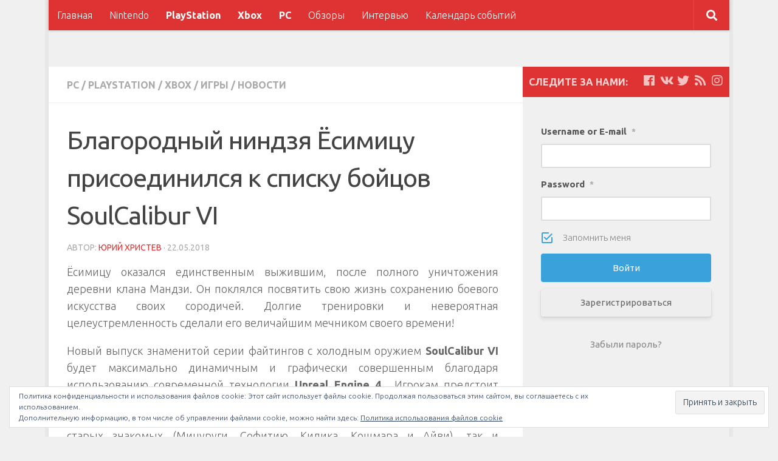

--- FILE ---
content_type: text/html; charset=UTF-8
request_url: https://bullethell.ru/blagorodnyj-nindzya-yosimitsu-prisoedinilsya-k-spisku-bojtsov-soulcalibur-vi/
body_size: 27487
content:
<!DOCTYPE html>
<html class="no-js" lang="ru-RU">
<head>
  <meta charset="UTF-8">
  <meta name="viewport" content="width=device-width, initial-scale=1.0">
  <link rel="profile" href="http://gmpg.org/xfn/11">
  <link rel="pingback" href="https://bullethell.ru/xmlrpc.php">

  <title>Благородный ниндзя Ёсимицу присоединился к списку бойцов SoulCalibur VI &#8211; Bullethell.ru</title>
<script>document.documentElement.className = document.documentElement.className.replace("no-js","js");</script>
<link rel='dns-prefetch' href='//s0.wp.com' />
<link rel='dns-prefetch' href='//maxcdn.bootstrapcdn.com' />
<link rel='dns-prefetch' href='//s.w.org' />
<link rel="alternate" type="application/rss+xml" title="Bullethell.ru &raquo; Лента" href="https://bullethell.ru/feed/" />
<link rel="alternate" type="application/rss+xml" title="Bullethell.ru &raquo; Лента комментариев" href="https://bullethell.ru/comments/feed/" />
<link rel="alternate" type="text/calendar" title="Bullethell.ru &raquo; Новостная лента iCal" href="https://bullethell.ru/events/?ical=1" />
<link id="hu-user-gfont" href="//fonts.googleapis.com/css?family=Ubuntu:400,400italic,300italic,300,700&subset=latin,cyrillic-ext" rel="stylesheet" type="text/css"><link rel="alternate" type="application/rss+xml" title="Bullethell.ru &raquo; Лента комментариев к &laquo;Благородный ниндзя Ёсимицу присоединился к списку бойцов SoulCalibur VI&raquo;" href="https://bullethell.ru/blagorodnyj-nindzya-yosimitsu-prisoedinilsya-k-spisku-bojtsov-soulcalibur-vi/feed/" />
<link rel='stylesheet' id='social-likes-classic-css'  href='https://bullethell.ru/wp-content/plugins/easy-vkontakte-connect/css/social-likes_classic.css?ver=4.9.28' type='text/css' media='all' />
<link rel='stylesheet' id='pt-cv-public-style-css'  href='https://bullethell.ru/wp-content/plugins/content-views-query-and-display-post-page/public/assets/css/cv.css?ver=2.1.2' type='text/css' media='all' />
<link rel='stylesheet' id='better-recent-comments-css'  href='https://bullethell.ru/wp-content/plugins/better-recent-comments/assets/css/better-recent-comments.min.css?ver=4.9.28' type='text/css' media='all' />
<link rel='stylesheet' id='controllercons-css'  href='https://bullethell.ru/wp-content/plugins/controllercons/css/controllercons-min.css?ver=1.1.0' type='text/css' media='all' />
<link rel='stylesheet' id='sb_instagram_styles-css'  href='https://bullethell.ru/wp-content/plugins/instagram-feed/css/sb-instagram.min.css?ver=1.10.1' type='text/css' media='all' />
<link rel='stylesheet' id='sb-font-awesome-css'  href='https://maxcdn.bootstrapcdn.com/font-awesome/4.7.0/css/font-awesome.min.css' type='text/css' media='all' />
<link rel='stylesheet' id='twitch-tv-easy-embed-css'  href='https://bullethell.ru/wp-content/plugins/ttv-easy-embed/public/css/twitch-tv-easy-embed-public.css?ver=1.9.3' type='text/css' media='all' />
<link rel='stylesheet' id='wp-glossary-css-css'  href='https://bullethell.ru/wp-content/plugins/wp-glossary/css/wp-glossary.css?ver=4.9.28' type='text/css' media='all' />
<link rel='stylesheet' id='wp-glossary-qtip-css-css'  href='https://bullethell.ru/wp-content/plugins/wp-glossary/ext/jquery.qtip.css?ver=4.9.28' type='text/css' media='all' />
<link rel='stylesheet' id='evc-share-style-css'  href='https://bullethell.ru/wp-content/plugins/easy-vkontakte-connect/css/style-share.css?ver=4.9.28' type='text/css' media='all' />
<link rel='stylesheet' id='dashicons-css'  href='https://bullethell.ru/wp-includes/css/dashicons.min.css?ver=4.9.28' type='text/css' media='all' />
<link rel='stylesheet' id='hueman-main-style-css'  href='https://bullethell.ru/wp-content/themes/hueman/assets/front/css/main.min.css?ver=3.4.1' type='text/css' media='all' />
<style id='hueman-main-style-inline-css' type='text/css'>
body { font-family:'Ubuntu', Arial, sans-serif;font-size:1.00rem }@media only screen and (min-width: 720px) {
        .nav > li { font-size:1.00rem; }
      }.boxed #wrapper, .container-inner { max-width: 1120px; }@media only screen and (min-width: 720px) {
                .boxed .desktop-sticky {
                  width: 1120px;
                }
              }::selection { background-color: #dd3333; }
::-moz-selection { background-color: #dd3333; }a,a+span.hu-external::after,.themeform label .required,#flexslider-featured .flex-direction-nav .flex-next:hover,#flexslider-featured .flex-direction-nav .flex-prev:hover,.post-hover:hover .post-title a,.post-title a:hover,.sidebar.s1 .post-nav li a:hover i,.content .post-nav li a:hover i,.post-related a:hover,.sidebar.s1 .widget_rss ul li a,#footer .widget_rss ul li a,.sidebar.s1 .widget_calendar a,#footer .widget_calendar a,.sidebar.s1 .alx-tab .tab-item-category a,.sidebar.s1 .alx-posts .post-item-category a,.sidebar.s1 .alx-tab li:hover .tab-item-title a,.sidebar.s1 .alx-tab li:hover .tab-item-comment a,.sidebar.s1 .alx-posts li:hover .post-item-title a,#footer .alx-tab .tab-item-category a,#footer .alx-posts .post-item-category a,#footer .alx-tab li:hover .tab-item-title a,#footer .alx-tab li:hover .tab-item-comment a,#footer .alx-posts li:hover .post-item-title a,.comment-tabs li.active a,.comment-awaiting-moderation,.child-menu a:hover,.child-menu .current_page_item > a,.wp-pagenavi a{ color: #dd3333; }.themeform input[type="submit"],.themeform button[type="submit"],.sidebar.s1 .sidebar-top,.sidebar.s1 .sidebar-toggle,#flexslider-featured .flex-control-nav li a.flex-active,.post-tags a:hover,.sidebar.s1 .widget_calendar caption,#footer .widget_calendar caption,.author-bio .bio-avatar:after,.commentlist li.bypostauthor > .comment-body:after,.commentlist li.comment-author-admin > .comment-body:after{ background-color: #dd3333; }.post-format .format-container { border-color: #dd3333; }.sidebar.s1 .alx-tabs-nav li.active a,#footer .alx-tabs-nav li.active a,.comment-tabs li.active a,.wp-pagenavi a:hover,.wp-pagenavi a:active,.wp-pagenavi span.current{ border-bottom-color: #dd3333!important; }.sidebar.s2 .post-nav li a:hover i,
.sidebar.s2 .widget_rss ul li a,
.sidebar.s2 .widget_calendar a,
.sidebar.s2 .alx-tab .tab-item-category a,
.sidebar.s2 .alx-posts .post-item-category a,
.sidebar.s2 .alx-tab li:hover .tab-item-title a,
.sidebar.s2 .alx-tab li:hover .tab-item-comment a,
.sidebar.s2 .alx-posts li:hover .post-item-title a { color: #dd3333; }
.sidebar.s2 .sidebar-top,.sidebar.s2 .sidebar-toggle,.post-comments,.jp-play-bar,.jp-volume-bar-value,.sidebar.s2 .widget_calendar caption{ background-color: #dd3333; }.sidebar.s2 .alx-tabs-nav li.active a { border-bottom-color: #dd3333; }
.post-comments span:before { border-right-color: #dd3333; }
      .search-expand,
              #nav-topbar.nav-container { background-color: #dd3333}@media only screen and (min-width: 720px) {
                #nav-topbar .nav ul { background-color: #dd3333; }
              }.is-scrolled #header .nav-container.desktop-sticky,
              .is-scrolled #header .search-expand { background-color: #dd3333; background-color: rgba(221,51,51,0.90) }.is-scrolled .topbar-transparent #nav-topbar.desktop-sticky .nav ul { background-color: #dd3333; background-color: rgba(221,51,51,0.95) }#header { background-color: #f0f0f0; }
@media only screen and (min-width: 720px) {
  #nav-header .nav ul { background-color: #f0f0f0; }
}
        #header #nav-mobile { background-color: #f0f0f0; }.is-scrolled #header #nav-mobile { background-color: #f0f0f0; background-color: rgba(240,240,240,0.90) }img { -webkit-border-radius: 2px; border-radius: 2px; }body { background-color: #f0f0f0; }
</style>
<link rel='stylesheet' id='theme-stylesheet-css'  href='https://bullethell.ru/wp-content/themes/bullethell/style.css?ver=3.4.1' type='text/css' media='all' />
<link rel='stylesheet' id='hueman-font-awesome-css'  href='https://bullethell.ru/wp-content/themes/hueman/assets/front/css/font-awesome.min.css?ver=3.4.1' type='text/css' media='all' />
<link rel='stylesheet' id='tablepress-default-css'  href='https://bullethell.ru/wp-content/plugins/tablepress/css/default.min.css?ver=1.9.1' type='text/css' media='all' />
<link rel='stylesheet' id='wp-monalisa-css'  href='https://bullethell.ru/wp-content/plugins/wp-monalisa/wp-monalisa-default.css?ver=4.9.28' type='text/css' media='all' />
<link rel='stylesheet' id='open-sans-css'  href='https://fonts.googleapis.com/css?family=Open+Sans%3A300italic%2C400italic%2C600italic%2C300%2C400%2C600&#038;subset=latin%2Clatin-ext%2Ccyrillic%2Ccyrillic-ext&#038;ver=4.9.28' type='text/css' media='all' />
<link rel='stylesheet' id='um_fonticons_ii-css'  href='https://bullethell.ru/wp-content/plugins/ultimate-member/assets/css/um-fonticons-ii.css?ver=4.9.28' type='text/css' media='all' />
<link rel='stylesheet' id='um_fonticons_fa-css'  href='https://bullethell.ru/wp-content/plugins/ultimate-member/assets/css/um-fonticons-fa.css?ver=4.9.28' type='text/css' media='all' />
<link rel='stylesheet' id='select2-css'  href='https://bullethell.ru/wp-content/plugins/ultimate-member/assets/css/select2/select2.min.css?ver=4.9.28' type='text/css' media='all' />
<link rel='stylesheet' id='um_modal-css'  href='https://bullethell.ru/wp-content/plugins/ultimate-member/assets/css/um-modal.css?ver=4.9.28' type='text/css' media='all' />
<link rel='stylesheet' id='um_styles-css'  href='https://bullethell.ru/wp-content/plugins/ultimate-member/assets/css/um-styles.css?ver=4.9.28' type='text/css' media='all' />
<link rel='stylesheet' id='um_members-css'  href='https://bullethell.ru/wp-content/plugins/ultimate-member/assets/css/um-members.css?ver=4.9.28' type='text/css' media='all' />
<link rel='stylesheet' id='um_profile-css'  href='https://bullethell.ru/wp-content/plugins/ultimate-member/assets/css/um-profile.css?ver=4.9.28' type='text/css' media='all' />
<link rel='stylesheet' id='um_account-css'  href='https://bullethell.ru/wp-content/plugins/ultimate-member/assets/css/um-account.css?ver=4.9.28' type='text/css' media='all' />
<link rel='stylesheet' id='um_misc-css'  href='https://bullethell.ru/wp-content/plugins/ultimate-member/assets/css/um-misc.css?ver=4.9.28' type='text/css' media='all' />
<link rel='stylesheet' id='um_fileupload-css'  href='https://bullethell.ru/wp-content/plugins/ultimate-member/assets/css/um-fileupload.css?ver=4.9.28' type='text/css' media='all' />
<link rel='stylesheet' id='um_datetime-css'  href='https://bullethell.ru/wp-content/plugins/ultimate-member/assets/css/pickadate/default.css?ver=4.9.28' type='text/css' media='all' />
<link rel='stylesheet' id='um_datetime_date-css'  href='https://bullethell.ru/wp-content/plugins/ultimate-member/assets/css/pickadate/default.date.css?ver=4.9.28' type='text/css' media='all' />
<link rel='stylesheet' id='um_datetime_time-css'  href='https://bullethell.ru/wp-content/plugins/ultimate-member/assets/css/pickadate/default.time.css?ver=4.9.28' type='text/css' media='all' />
<link rel='stylesheet' id='um_raty-css'  href='https://bullethell.ru/wp-content/plugins/ultimate-member/assets/css/um-raty.css?ver=4.9.28' type='text/css' media='all' />
<link rel='stylesheet' id='um_scrollbar-css'  href='https://bullethell.ru/wp-content/plugins/ultimate-member/assets/css/um-scrollbar.css?ver=4.9.28' type='text/css' media='all' />
<link rel='stylesheet' id='um_crop-css'  href='https://bullethell.ru/wp-content/plugins/ultimate-member/assets/css/um-crop.css?ver=4.9.28' type='text/css' media='all' />
<link rel='stylesheet' id='um_tipsy-css'  href='https://bullethell.ru/wp-content/plugins/ultimate-member/assets/css/um-tipsy.css?ver=4.9.28' type='text/css' media='all' />
<link rel='stylesheet' id='um_responsive-css'  href='https://bullethell.ru/wp-content/plugins/ultimate-member/assets/css/um-responsive.css?ver=4.9.28' type='text/css' media='all' />
<link rel='stylesheet' id='um_default_css-css'  href='https://bullethell.ru/wp-content/plugins/ultimate-member/assets/css/um-old-default.css?ver=2.0.25' type='text/css' media='all' />
<link rel='stylesheet' id='__EPYT__style-css'  href='https://bullethell.ru/wp-content/plugins/youtube-embed-plus/styles/ytprefs.min.css?ver=12.2' type='text/css' media='all' />
<style id='__EPYT__style-inline-css' type='text/css'>

                .epyt-gallery-thumb {
                        width: 33.333%;
                }
                
</style>
<link rel='stylesheet' id='social-logos-css'  href='https://bullethell.ru/wp-content/plugins/jetpack/_inc/social-logos/social-logos.min.css?ver=1' type='text/css' media='all' />
<link rel='stylesheet' id='jetpack_css-css'  href='https://bullethell.ru/wp-content/plugins/jetpack/css/jetpack.css?ver=6.7.4' type='text/css' media='all' />
<script type='text/javascript' src='https://bullethell.ru/wp-includes/js/jquery/jquery.js?ver=1.12.4'></script>
<script type='text/javascript' src='https://bullethell.ru/wp-includes/js/jquery/jquery-migrate.min.js?ver=1.4.1'></script>
<script type='text/javascript' src='https://bullethell.ru/wp-content/plugins/wp-monalisa/wpml_script.js?ver=9999'></script>
<script type='text/javascript' src='https://bullethell.ru/wp-content/plugins/easy-vkontakte-connect/js/jquery.cookie.js'></script>
<script type='text/javascript'>
/* <![CDATA[ */
var append_link = {"read_more":"\u0418\u0441\u0442\u043e\u0447\u043d\u0438\u043a - Bullethell.ru: %link%","prepend_break":"2","use_title":"false","add_site_name":"true","site_name":"Bullethell.ru","site_url":"https:\/\/bullethell.ru","always_link_site":"false"};
/* ]]> */
</script>
<script type='text/javascript' src='https://bullethell.ru/wp-content/plugins/append-link-on-copy/js/append_link.js?ver=4.9.28'></script>
<script type='text/javascript' src='https://bullethell.ru/wp-content/plugins/ttv-easy-embed/public/js/slick.1.6.0.min.js?ver=1.9.3'></script>
<script type='text/javascript'>
/* <![CDATA[ */
var twitch_rail_vars = {"id":"0","language":"","twitchGames":"","twitchNames":"E3,xbox,ea,bethesda,devolverdigital,squareenix,ubisoft,pcgamer,playstation,nintendo","twitchTeam":"","leftArrow":"https:\/\/bullethell.ru\/wp-content\/plugins\/ttv-easy-embed\/public\/..\/public\/img\/slick-left.svg","rightArrow":"https:\/\/bullethell.ru\/wp-content\/plugins\/ttv-easy-embed\/public\/..\/public\/img\/slick-right.svg"};
/* ]]> */
</script>
<script type='text/javascript' src='https://bullethell.ru/wp-content/plugins/ttv-easy-embed/public/js/twitch-tv-easy-embed-public.js?ver=1.9.3'></script>
<script src='https://bullethell.ru/wp-content/plugins/the-events-calendar/common/src/resources/js/underscore-before.js'></script>
<script type='text/javascript' src='https://bullethell.ru/wp-includes/js/underscore.min.js?ver=1.8.3'></script>
<script src='https://bullethell.ru/wp-content/plugins/the-events-calendar/common/src/resources/js/underscore-after.js'></script>
<script type='text/javascript' src='https://bullethell.ru/wp-content/plugins/jetpack/_inc/build/postmessage.min.js?ver=6.7.4'></script>
<script type='text/javascript' src='https://bullethell.ru/wp-content/plugins/jetpack/_inc/build/jquery.jetpack-resize.min.js?ver=6.7.4'></script>
<script type='text/javascript' src='https://bullethell.ru/wp-includes/js/imagesloaded.min.js?ver=3.2.0'></script>
<script type='text/javascript' src='https://bullethell.ru/wp-includes/js/masonry.min.js?ver=3.3.2'></script>
<script type='text/javascript' src='https://bullethell.ru/wp-includes/js/jquery/jquery.masonry.min.js?ver=3.1.2b'></script>
<script type='text/javascript' src='https://bullethell.ru/wp-content/plugins/ultimate-member/assets/js/select2/select2.full.min.js?ver=4.9.28'></script>
<script type='text/javascript'>
/* <![CDATA[ */
var _wpUtilSettings = {"ajax":{"url":"\/wp-admin\/admin-ajax.php"}};
/* ]]> */
</script>
<script type='text/javascript' src='https://bullethell.ru/wp-includes/js/wp-util.min.js?ver=4.9.28'></script>
<script type='text/javascript' src='https://bullethell.ru/wp-content/plugins/ultimate-member/assets/js/um-modal.min.js?ver=4.9.28'></script>
<script type='text/javascript' src='https://bullethell.ru/wp-content/plugins/ultimate-member/assets/js/um-jquery-form.min.js?ver=4.9.28'></script>
<script type='text/javascript' src='https://bullethell.ru/wp-content/plugins/ultimate-member/assets/js/um-fileupload.min.js?ver=4.9.28'></script>
<script type='text/javascript' src='https://bullethell.ru/wp-content/plugins/ultimate-member/assets/js/pickadate/picker.js?ver=4.9.28'></script>
<script type='text/javascript' src='https://bullethell.ru/wp-content/plugins/ultimate-member/assets/js/pickadate/picker.date.js?ver=4.9.28'></script>
<script type='text/javascript' src='https://bullethell.ru/wp-content/plugins/ultimate-member/assets/js/pickadate/picker.time.js?ver=4.9.28'></script>
<script type='text/javascript' src='https://bullethell.ru/wp-content/plugins/ultimate-member/assets/js/pickadate/legacy.js?ver=4.9.28'></script>
<script type='text/javascript' src='https://bullethell.ru/wp-content/plugins/ultimate-member/assets/js/um-raty.min.js?ver=4.9.28'></script>
<script type='text/javascript' src='https://bullethell.ru/wp-content/plugins/ultimate-member/assets/js/um-scrollto.min.js?ver=4.9.28'></script>
<script type='text/javascript' src='https://bullethell.ru/wp-content/plugins/ultimate-member/assets/js/um-scrollbar.min.js?ver=4.9.28'></script>
<script type='text/javascript' src='https://bullethell.ru/wp-content/plugins/ultimate-member/assets/js/um-crop.min.js?ver=4.9.28'></script>
<script type='text/javascript' src='https://bullethell.ru/wp-content/plugins/ultimate-member/assets/js/um-tipsy.min.js?ver=4.9.28'></script>
<script type='text/javascript' src='https://bullethell.ru/wp-content/plugins/ultimate-member/assets/js/um-functions.min.js?ver=4.9.28'></script>
<script type='text/javascript' src='https://bullethell.ru/wp-content/plugins/ultimate-member/assets/js/um-gdpr.min.js?ver=2.0.25'></script>
<script type='text/javascript' src='https://bullethell.ru/wp-content/plugins/ultimate-member/assets/js/um-responsive.min.js?ver=4.9.28'></script>
<script type='text/javascript' src='https://bullethell.ru/wp-content/plugins/ultimate-member/assets/js/um-conditional.min.js?ver=4.9.28'></script>
<script type='text/javascript'>
/* <![CDATA[ */
var um_scripts = [];
/* ]]> */
</script>
<script type='text/javascript' src='https://bullethell.ru/wp-content/plugins/ultimate-member/assets/js/um-scripts.min.js?ver=4.9.28'></script>
<script type='text/javascript' src='https://bullethell.ru/wp-content/plugins/ultimate-member/assets/js/um-members.min.js?ver=4.9.28'></script>
<script type='text/javascript' src='https://bullethell.ru/wp-content/plugins/ultimate-member/assets/js/um-profile.min.js?ver=4.9.28'></script>
<script type='text/javascript' src='https://bullethell.ru/wp-content/plugins/ultimate-member/assets/js/um-account.min.js?ver=4.9.28'></script>
<script type='text/javascript'>
/* <![CDATA[ */
var _EPYT_ = {"ajaxurl":"https:\/\/bullethell.ru\/wp-admin\/admin-ajax.php","security":"f1b5343faf","gallery_scrolloffset":"20","eppathtoscripts":"https:\/\/bullethell.ru\/wp-content\/plugins\/youtube-embed-plus\/scripts\/","epresponsiveselector":"[\"iframe.__youtube_prefs_widget__\"]","epdovol":"1","version":"12.2","evselector":"iframe.__youtube_prefs__[src], iframe[src*=\"youtube.com\/embed\/\"], iframe[src*=\"youtube-nocookie.com\/embed\/\"]","ajax_compat":"","ytapi_load":"light","stopMobileBuffer":"1","vi_active":"","vi_js_posttypes":[]};
/* ]]> */
</script>
<script type='text/javascript' src='https://bullethell.ru/wp-content/plugins/youtube-embed-plus/scripts/ytprefs.min.js?ver=12.2'></script>
<link rel='https://api.w.org/' href='https://bullethell.ru/wp-json/' />
<link rel="EditURI" type="application/rsd+xml" title="RSD" href="https://bullethell.ru/xmlrpc.php?rsd" />
<link rel="wlwmanifest" type="application/wlwmanifest+xml" href="https://bullethell.ru/wp-includes/wlwmanifest.xml" /> 
<link rel='prev' title='Анонс Age of Wonders: Planetfall в стиле sci-fi' href='https://bullethell.ru/anons-age-of-wonders-planetfall-v-stile-sci-fi/' />
<link rel='next' title='&#8220;Красавчик, тебе нимб не жмёт?&#8221; &#8211; Обзор переиздания Bayonetta и Bayonetta 2 для Nintendo Switch' href='https://bullethell.ru/krasavchik-tebe-nimb-ne-zhmyot-obzor-pereizdaniya-bayonetta-i-bayonetta-2-dlya-nintendo-switch/' />
<link rel='shortlink' href='https://wp.me/p8FLe2-3ze' />
<link rel="alternate" type="application/json+oembed" href="https://bullethell.ru/wp-json/oembed/1.0/embed?url=https%3A%2F%2Fbullethell.ru%2Fblagorodnyj-nindzya-yosimitsu-prisoedinilsya-k-spisku-bojtsov-soulcalibur-vi%2F" />
<link rel="alternate" type="text/xml+oembed" href="https://bullethell.ru/wp-json/oembed/1.0/embed?url=https%3A%2F%2Fbullethell.ru%2Fblagorodnyj-nindzya-yosimitsu-prisoedinilsya-k-spisku-bojtsov-soulcalibur-vi%2F&#038;format=xml" />
<meta name="tec-api-version" content="v1"><meta name="tec-api-origin" content="https://bullethell.ru"><link rel="https://theeventscalendar.com/" href="https://bullethell.ru/wp-json/tribe/events/v1/" />		<style type="text/css">
			.request_name {
				display: none !important;
			}
		</style>
	
<link rel='dns-prefetch' href='//v0.wordpress.com'/>
<link rel='dns-prefetch' href='//i0.wp.com'/>
<link rel='dns-prefetch' href='//i1.wp.com'/>
<link rel='dns-prefetch' href='//i2.wp.com'/>
<link rel='dns-prefetch' href='//widgets.wp.com'/>
<!--[if lt IE 9]>
<script src="https://bullethell.ru/wp-content/themes/hueman/assets/front/js/ie/html5shiv-printshiv.min.js"></script>
<script src="https://bullethell.ru/wp-content/themes/hueman/assets/front/js/ie/selectivizr.js"></script>
<![endif]-->
		<style type="text/css">.recentcomments a{display:inline !important;padding:0 !important;margin:0 !important;}</style>
		
<!-- Jetpack Open Graph Tags -->
<meta property="og:type" content="article" />
<meta property="og:title" content="Благородный ниндзя Ёсимицу присоединился к списку бойцов SoulCalibur VI" />
<meta property="og:url" content="https://bullethell.ru/blagorodnyj-nindzya-yosimitsu-prisoedinilsya-k-spisku-bojtsov-soulcalibur-vi/" />
<meta property="og:description" content="Ёсимицу оказался единственным выжившим, после полного уничтожения деревни клана Мандзи. Он поклялся посвятить свою жизнь сохранению боевого искусства своих сородичей. Долгие тренировки и невероятна…" />
<meta property="article:published_time" content="2018-05-22T06:40:29+00:00" />
<meta property="article:modified_time" content="2018-05-22T06:40:29+00:00" />
<meta property="og:site_name" content="Bullethell.ru" />
<meta property="og:image" content="https://i1.wp.com/bullethell.ru/wp-content/uploads/2018/05/soulcaliburyoshimitsu_sl.jpg?fit=1200%2C675&amp;ssl=1" />
<meta property="og:image:width" content="1200" />
<meta property="og:image:height" content="675" />
<meta property="og:locale" content="ru_RU" />
<meta name="twitter:creator" content="@Bullethell84" />
<meta name="twitter:site" content="@bullethell84" />
<meta name="twitter:text:title" content="Благородный ниндзя Ёсимицу присоединился к списку бойцов SoulCalibur VI" />
<meta name="twitter:image" content="https://i1.wp.com/bullethell.ru/wp-content/uploads/2018/05/soulcaliburyoshimitsu_sl.jpg?fit=1200%2C675&#038;ssl=1&#038;w=640" />
<meta name="twitter:card" content="summary_large_image" />

<!-- End Jetpack Open Graph Tags -->
<link rel="icon" href="https://i2.wp.com/bullethell.ru/wp-content/uploads/2017/09/cropped-bul-1.png?fit=32%2C32&#038;ssl=1" sizes="32x32" />
<link rel="icon" href="https://i2.wp.com/bullethell.ru/wp-content/uploads/2017/09/cropped-bul-1.png?fit=192%2C192&#038;ssl=1" sizes="192x192" />
<link rel="apple-touch-icon-precomposed" href="https://i2.wp.com/bullethell.ru/wp-content/uploads/2017/09/cropped-bul-1.png?fit=180%2C180&#038;ssl=1" />
<meta name="msapplication-TileImage" content="https://i2.wp.com/bullethell.ru/wp-content/uploads/2017/09/cropped-bul-1.png?fit=270%2C270&#038;ssl=1" />
<meta property="vk:app_id" content="6427166" /><style type="text/css">
    #overlay-sidebar {
      width: 380px;
      margin: 0 0 0 -190px;
    }
    #slide-sidebar {
      width: 380px;
      right:-423px; // width + 43px
      bottom: 20px;
    }
  </style><script type="text/javascript">
    var VKWidgetsGroup = [];
    var VKWidgetsComments = [];
    var VKWidgetsPolls = [];
    var VKWidgetsSubscribe = [];
    var VKWidgetsContactUs = [];
    var VKWidgetsCommunityMessages = [];
    var VKWidgets = [];
    
    var vkUnLock = [];
    var subscribeCookieExpires = 1;
    
    if (typeof ajaxurl == "undefined")
      ajaxurl = "https://bullethell.ru/wp-admin/admin-ajax.php";
  
    oTimeout = 5000;
    oScreens = 0.75;
    oCookieExpires = 365;
    oAction = "timeout";
    oSensitivity = 20;
    oTop = "40px";

    sTimeout = 5000;
    sScreens = 0.75;
    sCookieExpires = 365;
    sAction = "scroll";
    sSensitivity = 20;
    sSpeed = 800;
        
  </script><script type="text/javascript">evc_post_id = 13716;</script></head>

<body class="post-template-default single single-post postid-13716 single-format-standard tribe-no-js col-2cl boxed topbar-enabled mobile-sidebar-hide header-desktop-sticky header-mobile-sticky chrome">

<div id="wrapper">

  
  <header id="header" class="top-menu-mobile-on one-mobile-menu top_menu header-ads-desktop  topbar-transparent no-header-img">
        <nav class="nav-container group mobile-menu mobile-sticky " id="nav-mobile" data-menu-id="header-1">
  <div class="mobile-title-logo-in-header"></div>
        
                    <!-- <div class="ham__navbar-toggler collapsed" aria-expanded="false">
          <div class="ham__navbar-span-wrapper">
            <span class="ham-toggler-menu__span"></span>
          </div>
        </div> -->
        <div class="ham__navbar-toggler-two collapsed" title="Menu" aria-expanded="false">
          <div class="ham__navbar-span-wrapper">
            <span class="line line-1"></span>
            <span class="line line-2"></span>
            <span class="line line-3"></span>
          </div>
        </div>
            
      <div class="nav-text"></div>
      <div class="nav-wrap container">
                  <ul class="nav container-inner group mobile-search">
                            <li>
                  <form method="get" class="searchform themeform" action="https://bullethell.ru/">
	<div>
		<input type="text" class="search" name="s" onblur="if(this.value=='')this.value='Укажите что ищете и нажмите Enter';" onfocus="if(this.value=='Укажите что ищете и нажмите Enter')this.value='';" value="Укажите что ищете и нажмите Enter" />
	</div>
</form>                </li>
                      </ul>
                <ul id="menu-main" class="nav container-inner group"><li id="menu-item-5987" class="menu-item menu-item-type-custom menu-item-object-custom menu-item-home menu-item-5987"><a href="https://bullethell.ru">Главная</a></li>
<li id="menu-item-5984" class="menu-item menu-item-type-taxonomy menu-item-object-category menu-item-5984"><a href="https://bullethell.ru/category/nintendo/">Nintendo</a></li>
<li id="menu-item-5982" class="menu-item menu-item-type-taxonomy menu-item-object-category current-post-ancestor current-menu-parent current-post-parent menu-item-5982"><a href="https://bullethell.ru/category/playstation/">PlayStation</a></li>
<li id="menu-item-5983" class="menu-item menu-item-type-taxonomy menu-item-object-category current-post-ancestor current-menu-parent current-post-parent menu-item-5983"><a href="https://bullethell.ru/category/xbox/">Xbox</a></li>
<li id="menu-item-9320" class="menu-item menu-item-type-taxonomy menu-item-object-category current-post-ancestor current-menu-parent current-post-parent menu-item-9320"><a href="https://bullethell.ru/category/pc/">PC</a></li>
<li id="menu-item-5985" class="menu-item menu-item-type-taxonomy menu-item-object-category menu-item-5985"><a href="https://bullethell.ru/category/review/">Обзоры</a></li>
<li id="menu-item-9318" class="menu-item menu-item-type-taxonomy menu-item-object-category menu-item-9318"><a href="https://bullethell.ru/category/interview/">Интервью</a></li>
<li id="menu-item-12327" class="menu-item menu-item-type-custom menu-item-object-custom menu-item-12327"><a href="https://bullethell.ru/events/">Календарь событий</a></li>
</ul>      </div>
</nav><!--/#nav-topbar-->  
        <nav class="nav-container group desktop-menu desktop-sticky " id="nav-topbar" data-menu-id="header-2">
    <div class="nav-text"></div>
  <div class="topbar-toggle-down">
    <i class="fas fa-angle-double-down" aria-hidden="true" data-toggle="down" title="Развернуть меню"></i>
    <i class="fas fa-angle-double-up" aria-hidden="true" data-toggle="up" title="Свернуть меню"></i>
  </div>
  <div class="nav-wrap container">
    <ul id="menu-main-1" class="nav container-inner group"><li class="menu-item menu-item-type-custom menu-item-object-custom menu-item-home menu-item-5987"><a href="https://bullethell.ru">Главная</a></li>
<li class="menu-item menu-item-type-taxonomy menu-item-object-category menu-item-5984"><a href="https://bullethell.ru/category/nintendo/">Nintendo</a></li>
<li class="menu-item menu-item-type-taxonomy menu-item-object-category current-post-ancestor current-menu-parent current-post-parent menu-item-5982"><a href="https://bullethell.ru/category/playstation/">PlayStation</a></li>
<li class="menu-item menu-item-type-taxonomy menu-item-object-category current-post-ancestor current-menu-parent current-post-parent menu-item-5983"><a href="https://bullethell.ru/category/xbox/">Xbox</a></li>
<li class="menu-item menu-item-type-taxonomy menu-item-object-category current-post-ancestor current-menu-parent current-post-parent menu-item-9320"><a href="https://bullethell.ru/category/pc/">PC</a></li>
<li class="menu-item menu-item-type-taxonomy menu-item-object-category menu-item-5985"><a href="https://bullethell.ru/category/review/">Обзоры</a></li>
<li class="menu-item menu-item-type-taxonomy menu-item-object-category menu-item-9318"><a href="https://bullethell.ru/category/interview/">Интервью</a></li>
<li class="menu-item menu-item-type-custom menu-item-object-custom menu-item-12327"><a href="https://bullethell.ru/events/">Календарь событий</a></li>
</ul>  </div>
      <div id="topbar-header-search" class="container">
      <div class="container-inner">
        <div class="toggle-search"><i class="fas fa-search"></i></div>
        <div class="search-expand">
          <div class="search-expand-inner"><form method="get" class="searchform themeform" action="https://bullethell.ru/">
	<div>
		<input type="text" class="search" name="s" onblur="if(this.value=='')this.value='Укажите что ищете и нажмите Enter';" onfocus="if(this.value=='Укажите что ищете и нажмите Enter')this.value='';" value="Укажите что ищете и нажмите Enter" />
	</div>
</form></div>
        </div>
      </div><!--/.container-inner-->
    </div><!--/.container-->
  
</nav><!--/#nav-topbar-->  
  <div class="container group">
        <div class="container-inner">

                    <div class="group pad central-header-zone">
                  <div class="logo-tagline-group">
                                                              </div>

                                </div>
      
      
    </div><!--/.container-inner-->
      </div><!--/.container-->

</header><!--/#header-->
  
  <div class="container" id="page">
    <div class="container-inner">
            <div class="main">
        <div class="main-inner group">
          
              <section class="content">
              <div class="page-title pad group">
          	    		<ul class="meta-single group">
    			<li class="category"><a href="https://bullethell.ru/category/pc/" rel="category tag">PC</a> <span>/</span> <a href="https://bullethell.ru/category/playstation/" rel="category tag">PlayStation</a> <span>/</span> <a href="https://bullethell.ru/category/xbox/" rel="category tag">Xbox</a> <span>/</span> <a href="https://bullethell.ru/category/games/" rel="category tag">Игры</a> <span>/</span> <a href="https://bullethell.ru/category/news/" rel="category tag">Новости</a></li>
    			    		</ul>

    	
    </div><!--/.page-title-->
          <div class="pad group">
              <article class="post-13716 post type-post status-publish format-standard has-post-thumbnail hentry category-pc category-playstation category-xbox category-games category-news tag-bandai-namco tag-fighting tag-pc tag-ps4 tag-soul-calibur-vi tag-xbox-one tag-fajting">
    <div class="post-inner group">

      <h1 class="post-title entry-title">Благородный ниндзя Ёсимицу присоединился к списку бойцов SoulCalibur VI</h1>
<p class="post-byline">Автор:   <span class="vcard author">
     <span class="fn"><a href="https://bullethell.ru/author/zhoker/" title="Записи Юрий Христев" rel="author">Юрий Христев</a></span>
   </span> &middot;
                            <time class="published" datetime="22.05.2018">22.05.2018</time>
               </p>
      
      <div class="clear"></div>

      <div class="entry themeform share">
        <div class="entry-inner">
          <p>Ёсимицу оказался единственным выжившим, после полного уничтожения деревни клана Мандзи. Он поклялся посвятить свою жизнь сохранению боевого искусства своих сородичей. Долгие тренировки и невероятная целеустремленность сделали его величайшим мечником своего времени!</p>
<p>Новый выпуск знаменитой серии файтингов с холодным оружием <strong>SoulCalibur VI</strong> будет максимально динамичным и графически совершенным благодаря использованию современной технологии<strong> Unreal Engine 4</strong>.  Игрокам предстоит отправиться в вымышленный мир XVI века, разрываемый неукротимой борьбой двух легендарных клинков. На пути к победе игрокам предстоит встретить как старых знакомых (Мицуруги, Софитию, Килика, Кошмара и Айви), так и совершенно новых персонажей.</p>
<p>Премьера <strong>SoulCalibur VI</strong> запланирована на 2018 год на PlayStation 4, Xbox One и PC.</p>
<p style="text-align: center;"><iframe  id="_ytid_27575" width="480" height="270" src="https://www.youtube.com/embed/dB9zqjlbDHA?enablejsapi=1&autoplay=0&cc_load_policy=0&iv_load_policy=1&loop=0&modestbranding=0&rel=1&showinfo=1&fs=1&playsinline=0&autohide=2&theme=dark&color=red&controls=2&" class="__youtube_prefs__" title="YouTube player"  allow="autoplay; encrypted-media" allowfullscreen data-no-lazy="1" data-skipgform_ajax_framebjll=""></iframe>
<div class = "evc-social-likes" data-url="https://bullethell.ru/blagorodnyj-nindzya-yosimitsu-prisoedinilsya-k-spisku-bojtsov-soulcalibur-vi/"data-title="Благородный ниндзя Ёсимицу присоединился к списку бойцов SoulCalibur VI" data-media = "https://bullethell.ru/wp-content/uploads/2018/05/soulcaliburyoshimitsu_sl.jpg"><div class="social-likes "><div class="facebook" title="Поделиться ссылкой на Фейсбуке">Facebook</div><div class="twitter" title="Поделиться ссылкой в Твиттере">Twitter</div><div class="mailru" title="Поделиться ссылкой в Моём мире">Мой мир</div><div class="vkontakte" title="Поделиться ссылкой во Вконтакте">Вконтакте</div><div class="odnoklassniki" title="Поделиться ссылкой в Одноклассниках">Одноклассники</div><div class="plusone" title="Поделиться ссылкой в Гугл-плюсе">Google+</div></div></div><div class="sharedaddy sd-sharing-enabled"><div class="robots-nocontent sd-block sd-social sd-social-official sd-sharing"><h3 class="sd-title">а также:</h3><div class="sd-content"><ul><li class="share-skype"><div class="skype-share" data-href="https://bullethell.ru/blagorodnyj-nindzya-yosimitsu-prisoedinilsya-k-spisku-bojtsov-soulcalibur-vi/" data-lang="en-US" data-style="small" data-source="jetpack" ></div></li><li class="share-telegram"><a rel="nofollow noopener noreferrer" data-shared="" class="share-telegram sd-button" href="https://bullethell.ru/blagorodnyj-nindzya-yosimitsu-prisoedinilsya-k-spisku-bojtsov-soulcalibur-vi/?share=telegram" target="_blank" title="Нажмите, чтобы поделиться в Telegram"><span>Telegram</span></a></li><li class="share-jetpack-whatsapp"><a rel="nofollow noopener noreferrer" data-shared="" class="share-jetpack-whatsapp sd-button" href="https://api.whatsapp.com/send?text=%D0%91%D0%BB%D0%B0%D0%B3%D0%BE%D1%80%D0%BE%D0%B4%D0%BD%D1%8B%D0%B9%20%D0%BD%D0%B8%D0%BD%D0%B4%D0%B7%D1%8F%20%D0%81%D1%81%D0%B8%D0%BC%D0%B8%D1%86%D1%83%20%D0%BF%D1%80%D0%B8%D1%81%D0%BE%D0%B5%D0%B4%D0%B8%D0%BD%D0%B8%D0%BB%D1%81%D1%8F%20%D0%BA%20%D1%81%D0%BF%D0%B8%D1%81%D0%BA%D1%83%20%D0%B1%D0%BE%D0%B9%D1%86%D0%BE%D0%B2%20SoulCalibur%20VI%20https%3A%2F%2Fbullethell.ru%2Fblagorodnyj-nindzya-yosimitsu-prisoedinilsya-k-spisku-bojtsov-soulcalibur-vi%2F" target="_blank" title="Нажмите, чтобы поделиться в WhatsApp"><span>WhatsApp</span></a></li><li class="share-email"><a rel="nofollow noopener noreferrer" data-shared="" class="share-email sd-button" href="https://bullethell.ru/blagorodnyj-nindzya-yosimitsu-prisoedinilsya-k-spisku-bojtsov-soulcalibur-vi/?share=email" target="_blank" title="Послать это другу"><span>по электронной почте</span></a></li><li class="share-print"><a rel="nofollow noopener noreferrer" data-shared="" class="share-print sd-button" href="https://bullethell.ru/blagorodnyj-nindzya-yosimitsu-prisoedinilsya-k-spisku-bojtsov-soulcalibur-vi/#print" target="_blank" title="Нажмите для печати"><span>Печать</span></a></li><li><a href="#" class="sharing-anchor sd-button share-more"><span>Ещё</span></a></li><li class="share-end"></li></ul><div class="sharing-hidden"><div class="inner" style="display: none;"><ul><li class="share-pocket"><div class="pocket_button"><a href="https://getpocket.com/save" class="pocket-btn" data-lang="en" data-save-url="https://bullethell.ru/blagorodnyj-nindzya-yosimitsu-prisoedinilsya-k-spisku-bojtsov-soulcalibur-vi/" data-pocket-count="horizontal" >Pocket</a></div></li><li class="share-pinterest"><div class="pinterest_button"><a href="https://www.pinterest.com/pin/create/button/?url=https%3A%2F%2Fbullethell.ru%2Fblagorodnyj-nindzya-yosimitsu-prisoedinilsya-k-spisku-bojtsov-soulcalibur-vi%2F&#038;media=https%3A%2F%2Fi1.wp.com%2Fbullethell.ru%2Fwp-content%2Fuploads%2F2018%2F05%2Fsoulcaliburyoshimitsu_sl.jpg%3Ffit%3D1200%252C675%26ssl%3D1&#038;description=%D0%91%D0%BB%D0%B0%D0%B3%D0%BE%D1%80%D0%BE%D0%B4%D0%BD%D1%8B%D0%B9%20%D0%BD%D0%B8%D0%BD%D0%B4%D0%B7%D1%8F%20%D0%81%D1%81%D0%B8%D0%BC%D0%B8%D1%86%D1%83%20%D0%BF%D1%80%D0%B8%D1%81%D0%BE%D0%B5%D0%B4%D0%B8%D0%BD%D0%B8%D0%BB%D1%81%D1%8F%20%D0%BA%20%D1%81%D0%BF%D0%B8%D1%81%D0%BA%D1%83%20%D0%B1%D0%BE%D0%B9%D1%86%D0%BE%D0%B2%20SoulCalibur%20VI" data-pin-do="buttonPin" data-pin-config="beside"><img   src="[data-uri]" data-src="https://i0.wp.com/assets.pinterest.com/images/pidgets/pinit_fg_en_rect_gray_20.png?ssl=1"  data-tcjp-recalc-dims="1" /></a></div></li><li class="share-end"></li><li class="share-linkedin"><div class="linkedin_button"><script type="in/share" data-url="https://bullethell.ru/blagorodnyj-nindzya-yosimitsu-prisoedinilsya-k-spisku-bojtsov-soulcalibur-vi/" data-counter="right"></script></div></li><li class="share-tumblr"><a target="_blank" href="https://www.tumblr.com/share/link/?url=https%3A%2F%2Fbullethell.ru%2Fblagorodnyj-nindzya-yosimitsu-prisoedinilsya-k-spisku-bojtsov-soulcalibur-vi%2F&name=%D0%91%D0%BB%D0%B0%D0%B3%D0%BE%D1%80%D0%BE%D0%B4%D0%BD%D1%8B%D0%B9%20%D0%BD%D0%B8%D0%BD%D0%B4%D0%B7%D1%8F%20%D0%81%D1%81%D0%B8%D0%BC%D0%B8%D1%86%D1%83%20%D0%BF%D1%80%D0%B8%D1%81%D0%BE%D0%B5%D0%B4%D0%B8%D0%BD%D0%B8%D0%BB%D1%81%D1%8F%20%D0%BA%20%D1%81%D0%BF%D0%B8%D1%81%D0%BA%D1%83%20%D0%B1%D0%BE%D0%B9%D1%86%D0%BE%D0%B2%20SoulCalibur%20VI" title="Поделиться записями на Tumblr" style="display:inline-block; text-indent:-9999px; overflow:hidden; width:62px; height:20px; background:url('https://platform.tumblr.com/v1/share_2.png') top left no-repeat transparent;">Поделиться записями на Tumblr</a></li><li class="share-end"></li><li class="share-end"></li></ul></div></div></div></div></div>          <nav class="pagination group">
                      </nav><!--/.pagination-->
        </div>

        <div class="sharrre-container no-counter">
	<span>Share</span>
  	   <div id="twitter" data-url="https://bullethell.ru/blagorodnyj-nindzya-yosimitsu-prisoedinilsya-k-spisku-bojtsov-soulcalibur-vi/" data-text="Благородный ниндзя Ёсимицу присоединился к списку бойцов SoulCalibur VI" data-title="Tweet"><a class="box" href="#"><div class="count" href="#"><i class="fas fa-plus"></i></div><div class="share"><i class="fab fa-twitter"></i></div></a></div>
    	   <div id="facebook" data-url="https://bullethell.ru/blagorodnyj-nindzya-yosimitsu-prisoedinilsya-k-spisku-bojtsov-soulcalibur-vi/" data-text="Благородный ниндзя Ёсимицу присоединился к списку бойцов SoulCalibur VI" data-title="Like"></div>
    	   <div id="googleplus" data-url="https://bullethell.ru/blagorodnyj-nindzya-yosimitsu-prisoedinilsya-k-spisku-bojtsov-soulcalibur-vi/" data-text="Благородный ниндзя Ёсимицу присоединился к списку бойцов SoulCalibur VI" data-title="+1"></div>
      </div><!--/.sharrre-container-->
<style type="text/css"></style>
<script type="text/javascript">
  	// Sharrre
  	jQuery( function($) {
      //<temporary>
      $('head').append( $( '<style>', { id : 'hide-sharre-count', type : 'text/css', html:'.sharrre-container.no-counter .box .count {display:none;}' } ) );
      //</temporary>
                		$('#twitter').sharrre({
        			share: {
        				twitter: true
        			},
        			template: '<a class="box" href="#"><div class="count" href="#">{total}</div><div class="share"><i class="fab fa-twitter"></i></div></a>',
        			enableHover: false,
        			enableTracking: true,
        			buttons: { twitter: {via: ''}},
        			click: function(api, options){
        				api.simulateClick();
        				api.openPopup('twitter');
        			}
        		});
            		            $('#facebook').sharrre({
        			share: {
        				facebook: true
        			},
        			template: '<a class="box" href="#"><div class="count" href="#">{total}</div><div class="share"><i class="fab fa-facebook-square"></i></div></a>',
        			enableHover: false,
        			enableTracking: true,
              buttons:{layout: 'box_count'},
        			click: function(api, options){
        				api.simulateClick();
        				api.openPopup('facebook');
        			}
        		});
                                    		$('#googleplus').sharrre({
        			share: {
        				googlePlus: true
        			},
        			template: '<a class="box" href="#"><div class="count" href="#">{total}</div><div class="share"><i class="fab fa-google-plus-square"></i></div></a>',
        			enableHover: false,
        			enableTracking: true,
              buttons:{size: 'tall'},
        			urlCurl: 'https://bullethell.ru/wp-content/plugins/hueman-addons/addons/assets/front/js/sharrre.php',
        			click: function(api, options){
        				api.simulateClick();
        				api.openPopup('googlePlus');
        			}
        		});
                        
    		
    			// Scrollable sharrre bar, contributed by Erik Frye. Awesome!
    			var $_shareContainer = $(".sharrre-container"),
    			    $_header         = $('#header'),
    			    $_postEntry      = $('.entry'),
        			$window          = $(window),
        			startSharePosition = $_shareContainer.offset(),//object
        			contentBottom    = $_postEntry.offset().top + $_postEntry.outerHeight(),
        			topOfTemplate    = $_header.offset().top,
              topSpacing       = _setTopSpacing();

          //triggered on scroll
    			shareScroll = function(){
      				var scrollTop     = $window.scrollTop() + topOfTemplate,
      				    stopLocation  = contentBottom - ($_shareContainer.outerHeight() + topSpacing);

              $_shareContainer.css({position : 'fixed'});

      				if( scrollTop > stopLocation ){
      					  $_shareContainer.css( { position:'relative' } );
                  $_shareContainer.offset(
                      {
                        top: contentBottom - $_shareContainer.outerHeight(),
                        left: startSharePosition.left,
                      }
                  );
      				}
      				else if (scrollTop >= $_postEntry.offset().top - topSpacing){
      					 $_shareContainer.css( { position:'fixed',top: '100px' } );
                 $_shareContainer.offset(
                      {
                        //top: scrollTop + topSpacing,
                        left: startSharePosition.left,
                      }
                  );
      				} else if (scrollTop < startSharePosition.top + ( topSpacing - 1 ) ) {
      					 $_shareContainer.css( { position:'relative' } );
                 $_shareContainer.offset(
                      {
                        top: $_postEntry.offset().top,
                        left:startSharePosition.left,
                      }
                  );
      				}
    			},

          //triggered on resize
    			shareMove = function() {
      				startSharePosition = $_shareContainer.offset();
      				contentBottom = $_postEntry.offset().top + $_postEntry.outerHeight();
      				topOfTemplate = $_header.offset().top;
      				_setTopSpacing();
    			};

    			/* As new images load the page content body gets longer. The bottom of the content area needs to be adjusted in case images are still loading. */
    			setTimeout( function() {
    				  contentBottom = $_postEntry.offset().top + $_postEntry.outerHeight();
    			}, 2000);

          function _setTopSpacing(){
              var distanceFromTop  = 20;

              if( $window.width() > 1024 ) {
                topSpacing = distanceFromTop + $('.nav-wrap').outerHeight();
              } else {
                topSpacing = distanceFromTop;
              }
              return topSpacing;
          }

          //setup event listeners
          $window.scroll( _.throttle( function() {
              if ( $window.width() > 719 ) {
                  shareScroll();
              } else {
                  $_shareContainer.css({
                      top:'',
                      left:'',
                      position:''
                  })
              }
          }, 50 ) );
          $window.resize( _.debounce( function() {
              if ( $window.width() > 719 ) {
                  shareMove();
              } else {
                  $_shareContainer.css({
                      top:'',
                      left:'',
                      position:''
                  })
              }
          }, 50 ) );
    		
  	});
</script>
        <div class="clear"></div>
      </div><!--/.entry-->

    </div><!--/.post-inner-->
  </article><!--/.post-->

<div class="clear"></div>

<p class="post-tags"><span>Метки:</span> <a href="https://bullethell.ru/tag/bandai-namco/" rel="tag">Bandai Namco</a><a href="https://bullethell.ru/tag/fighting/" rel="tag">fighting</a><a href="https://bullethell.ru/tag/pc/" rel="tag">PC</a><a href="https://bullethell.ru/tag/ps4/" rel="tag">PS4</a><a href="https://bullethell.ru/tag/soul-calibur-vi/" rel="tag">Soul Calibur VI</a><a href="https://bullethell.ru/tag/xbox-one/" rel="tag">Xbox One</a><a href="https://bullethell.ru/tag/fajting/" rel="tag">файтинг</a></p>




<h4 class="heading">
	<i class="far fa-hand-point-right"></i>Читайте также:</h4>

<ul class="related-posts group">

		<li class="related post-hover">
		<article class="post-1347 post type-post status-publish format-standard has-post-thumbnail hentry category-playstation category-xbox category-games category-news tag-for-honor tag-playstation-4 tag-ubisoft tag-xbox-one">

			<div class="post-thumbnail">
				<a href="https://bullethell.ru/ubisoft-zabanila-1500-igrokov-za-zhulnichestvo-v-for-honor/" title="Ubisoft забанила 1500 игроков за жульничество в For Honor">
					<img  width="520" height="245"  src="[data-uri]" data-src="https://i1.wp.com/bullethell.ru/wp-content/uploads/2017/03/ac4dbc5bf3793d268025746e30ceec34_XL.jpg?resize=520%2C245&amp;ssl=1"  class="attachment-thumb-medium size-thumb-medium wp-post-image" alt="For Honor" data-srcset="https://i1.wp.com/bullethell.ru/wp-content/uploads/2017/03/ac4dbc5bf3793d268025746e30ceec34_XL.jpg?zoom=2&amp;resize=520%2C245&amp;ssl=1 1040w, https://i1.wp.com/bullethell.ru/wp-content/uploads/2017/03/ac4dbc5bf3793d268025746e30ceec34_XL.jpg?zoom=3&amp;resize=520%2C245&amp;ssl=1 1560w" data-sizes="(max-width: 520px) 100vw, 520px" data-attachment-id="1348" data-permalink="https://bullethell.ru/ubisoft-zabanila-1500-igrokov-za-zhulnichestvo-v-for-honor/ac4dbc5bf3793d268025746e30ceec34_xl/" data-orig-file="https://i1.wp.com/bullethell.ru/wp-content/uploads/2017/03/ac4dbc5bf3793d268025746e30ceec34_XL.jpg?fit=1920%2C1080&amp;ssl=1" data-orig-size="1920,1080" data-comments-opened="1" data-image-meta="{&quot;aperture&quot;:&quot;0&quot;,&quot;credit&quot;:&quot;&quot;,&quot;camera&quot;:&quot;&quot;,&quot;caption&quot;:&quot;&quot;,&quot;created_timestamp&quot;:&quot;0&quot;,&quot;copyright&quot;:&quot;&quot;,&quot;focal_length&quot;:&quot;0&quot;,&quot;iso&quot;:&quot;0&quot;,&quot;shutter_speed&quot;:&quot;0&quot;,&quot;title&quot;:&quot;&quot;,&quot;orientation&quot;:&quot;0&quot;}" data-image-title="ac4dbc5bf3793d268025746e30ceec34_XL" data-image-description="" data-medium-file="https://i1.wp.com/bullethell.ru/wp-content/uploads/2017/03/ac4dbc5bf3793d268025746e30ceec34_XL.jpg?fit=660%2C365&amp;ssl=1" data-large-file="https://i1.wp.com/bullethell.ru/wp-content/uploads/2017/03/ac4dbc5bf3793d268025746e30ceec34_XL.jpg?fit=840%2C840&amp;ssl=1" />																			</a>
							</div><!--/.post-thumbnail-->

			<div class="related-inner">

				<h4 class="post-title entry-title">
					<a href="https://bullethell.ru/ubisoft-zabanila-1500-igrokov-za-zhulnichestvo-v-for-honor/" rel="bookmark" title="Ubisoft забанила 1500 игроков за жульничество в For Honor">Ubisoft забанила 1500 игроков за жульничество в For Honor</a>
				</h4><!--/.post-title-->

				<div class="post-meta group">
					<p class="post-date">
  <time class="published updated" datetime="2017-03-15 17:00:13">15.03.2017</time>
</p>

  <p class="post-byline" style="display:none">&nbsp;Автор:    <span class="vcard author">
      <span class="fn"><a href="https://bullethell.ru/author/shewrn/" title="Записи ShewRN" rel="author">ShewRN</a></span>
    </span> &middot; Published <span class="published">15.03.2017</span>
     &middot; Last modified <span class="updated">01.04.2017</span>  </p>
				</div><!--/.post-meta-->

			</div><!--/.related-inner-->

		</article>
	</li><!--/.related-->
		<li class="related post-hover">
		<article class="post-6763 post type-post status-publish format-standard has-post-thumbnail hentry category-anonsy category-games category-news tag-pc tag-point-blank-games tag-shock-tactics tag-strategiya">

			<div class="post-thumbnail">
				<a href="https://bullethell.ru/novoe-obnovlenie-poshagovoj-strategii-shock-tactics/" title="Новое обновление пошаговой стратегии Shock Tactics">
					<img  width="520" height="245"  src="[data-uri]" data-src="https://i2.wp.com/bullethell.ru/wp-content/uploads/2017/06/artwork.jpg?resize=520%2C245&amp;ssl=1"  class="attachment-thumb-medium size-thumb-medium wp-post-image" alt="" data-srcset="https://i2.wp.com/bullethell.ru/wp-content/uploads/2017/06/artwork.jpg?zoom=2&amp;resize=520%2C245&amp;ssl=1 1040w, https://i2.wp.com/bullethell.ru/wp-content/uploads/2017/06/artwork.jpg?zoom=3&amp;resize=520%2C245&amp;ssl=1 1560w" data-sizes="(max-width: 520px) 100vw, 520px" data-attachment-id="6764" data-permalink="https://bullethell.ru/novoe-obnovlenie-poshagovoj-strategii-shock-tactics/artwork/" data-orig-file="https://i2.wp.com/bullethell.ru/wp-content/uploads/2017/06/artwork.jpg?fit=840%2C480&amp;ssl=1" data-orig-size="840,480" data-comments-opened="1" data-image-meta="{&quot;aperture&quot;:&quot;0&quot;,&quot;credit&quot;:&quot;&quot;,&quot;camera&quot;:&quot;&quot;,&quot;caption&quot;:&quot;&quot;,&quot;created_timestamp&quot;:&quot;0&quot;,&quot;copyright&quot;:&quot;&quot;,&quot;focal_length&quot;:&quot;0&quot;,&quot;iso&quot;:&quot;0&quot;,&quot;shutter_speed&quot;:&quot;0&quot;,&quot;title&quot;:&quot;&quot;,&quot;orientation&quot;:&quot;0&quot;}" data-image-title="artwork" data-image-description="" data-medium-file="https://i2.wp.com/bullethell.ru/wp-content/uploads/2017/06/artwork.jpg?fit=660%2C365&amp;ssl=1" data-large-file="https://i2.wp.com/bullethell.ru/wp-content/uploads/2017/06/artwork.jpg?fit=840%2C480&amp;ssl=1" />																			</a>
							</div><!--/.post-thumbnail-->

			<div class="related-inner">

				<h4 class="post-title entry-title">
					<a href="https://bullethell.ru/novoe-obnovlenie-poshagovoj-strategii-shock-tactics/" rel="bookmark" title="Новое обновление пошаговой стратегии Shock Tactics">Новое обновление пошаговой стратегии Shock Tactics</a>
				</h4><!--/.post-title-->

				<div class="post-meta group">
					<p class="post-date">
  <time class="published updated" datetime="2017-06-22 06:56:00">22.06.2017</time>
</p>

  <p class="post-byline" style="display:none">&nbsp;Автор:    <span class="vcard author">
      <span class="fn"><a href="https://bullethell.ru/author/shewrn/" title="Записи ShewRN" rel="author">ShewRN</a></span>
    </span> &middot; Published <span class="published">22.06.2017</span>
      </p>
				</div><!--/.post-meta-->

			</div><!--/.related-inner-->

		</article>
	</li><!--/.related-->
		<li class="related post-hover">
		<article class="post-2591 post type-post status-publish format-image has-post-thumbnail hentry category-nintendo category-playstation category-news tag-dragon-quest-xi tag-nintendo-3ds tag-ps4 post_format-post-format-image">

			<div class="post-thumbnail">
				<a href="https://bullethell.ru/novye-skrinshoty-dragon-quest-xi-dlya-ps4-i-3ds/" title="Новые скриншоты Dragon Quest XI для PS4 и 3DS">
					<img  width="520" height="245"  src="[data-uri]" data-src="https://i1.wp.com/bullethell.ru/wp-content/uploads/2017/03/bg_pc.jpg?resize=520%2C245&amp;ssl=1"  class="attachment-thumb-medium size-thumb-medium wp-post-image" alt="" data-srcset="https://i1.wp.com/bullethell.ru/wp-content/uploads/2017/03/bg_pc.jpg?zoom=2&amp;resize=520%2C245&amp;ssl=1 1040w, https://i1.wp.com/bullethell.ru/wp-content/uploads/2017/03/bg_pc.jpg?zoom=3&amp;resize=520%2C245&amp;ssl=1 1560w" data-sizes="(max-width: 520px) 100vw, 520px" data-attachment-id="2593" data-permalink="https://bullethell.ru/novye-skrinshoty-dragon-quest-xi-dlya-ps4-i-3ds/bg_pc/" data-orig-file="https://i1.wp.com/bullethell.ru/wp-content/uploads/2017/03/bg_pc.jpg?fit=640%2C333&amp;ssl=1" data-orig-size="640,333" data-comments-opened="1" data-image-meta="{&quot;aperture&quot;:&quot;0&quot;,&quot;credit&quot;:&quot;&quot;,&quot;camera&quot;:&quot;&quot;,&quot;caption&quot;:&quot;&quot;,&quot;created_timestamp&quot;:&quot;0&quot;,&quot;copyright&quot;:&quot;&quot;,&quot;focal_length&quot;:&quot;0&quot;,&quot;iso&quot;:&quot;0&quot;,&quot;shutter_speed&quot;:&quot;0&quot;,&quot;title&quot;:&quot;&quot;,&quot;orientation&quot;:&quot;1&quot;}" data-image-title="bg_pc" data-image-description="" data-medium-file="https://i1.wp.com/bullethell.ru/wp-content/uploads/2017/03/bg_pc.jpg?fit=640%2C333&amp;ssl=1" data-large-file="https://i1.wp.com/bullethell.ru/wp-content/uploads/2017/03/bg_pc.jpg?fit=640%2C333&amp;ssl=1" />																			</a>
							</div><!--/.post-thumbnail-->

			<div class="related-inner">

				<h4 class="post-title entry-title">
					<a href="https://bullethell.ru/novye-skrinshoty-dragon-quest-xi-dlya-ps4-i-3ds/" rel="bookmark" title="Новые скриншоты Dragon Quest XI для PS4 и 3DS">Новые скриншоты Dragon Quest XI для PS4 и 3DS</a>
				</h4><!--/.post-title-->

				<div class="post-meta group">
					<p class="post-date">
  <time class="published updated" datetime="2017-03-27 12:51:14">27.03.2017</time>
</p>

  <p class="post-byline" style="display:none">&nbsp;Автор:    <span class="vcard author">
      <span class="fn"><a href="https://bullethell.ru/author/rakot/" title="Записи Rakot" rel="author">Rakot</a></span>
    </span> &middot; Published <span class="published">27.03.2017</span>
     &middot; Last modified <span class="updated">28.03.2017</span>  </p>
				</div><!--/.post-meta-->

			</div><!--/.related-inner-->

		</article>
	</li><!--/.related-->
		
</ul><!--/.post-related-->



<div id="disqus_thread"></div>
<script>
    var embedVars = {"disqusConfig":{"integration":"wordpress 3.0.16"},"disqusIdentifier":"13716 https:\/\/bullethell.ru\/?p=13716","disqusShortname":"https-bullethell-ru","disqusTitle":"\u0411\u043b\u0430\u0433\u043e\u0440\u043e\u0434\u043d\u044b\u0439 \u043d\u0438\u043d\u0434\u0437\u044f \u0401\u0441\u0438\u043c\u0438\u0446\u0443 \u043f\u0440\u0438\u0441\u043e\u0435\u0434\u0438\u043d\u0438\u043b\u0441\u044f \u043a \u0441\u043f\u0438\u0441\u043a\u0443 \u0431\u043e\u0439\u0446\u043e\u0432 SoulCalibur VI","disqusUrl":"https:\/\/bullethell.ru\/blagorodnyj-nindzya-yosimitsu-prisoedinilsya-k-spisku-bojtsov-soulcalibur-vi\/","postId":13716};
    var disqus_url = embedVars.disqusUrl;
var disqus_identifier = embedVars.disqusIdentifier;
var disqus_container_id = 'disqus_thread';
var disqus_shortname = embedVars.disqusShortname;
var disqus_title = embedVars.disqusTitle;
var disqus_config_custom = window.disqus_config;
var disqus_config = function () {
    /*
    All currently supported events:
    onReady: fires when everything is ready,
    onNewComment: fires when a new comment is posted,
    onIdentify: fires when user is authenticated
    */
    var dsqConfig = embedVars.disqusConfig;
    this.page.integration = dsqConfig.integration;
    this.page.remote_auth_s3 = dsqConfig.remote_auth_s3;
    this.page.api_key = dsqConfig.api_key;
    this.sso = dsqConfig.sso;
    this.language = dsqConfig.language;

    if (disqus_config_custom)
        disqus_config_custom.call(this);
};

(function() {
    var dsq = document.createElement('script');
    dsq.type = 'text/javascript';
    dsq.async = true;
    dsq.src = 'https://' + disqus_shortname + '.disqus.com/embed.js';
    (document.getElementsByTagName('head')[0] || document.getElementsByTagName('body')[0]).appendChild(dsq);
})();
</script>
          </div><!--/.pad-->
        </section><!--/.content-->
          

	<div class="sidebar s1 collapsed" data-position="right" data-layout="col-2cl" data-sb-id="s1">

		<a class="sidebar-toggle" title="Развернуть боковое меню"><i class="fas icon-sidebar-toggle"></i></a>

		<div class="sidebar-content">

			  			<div class="sidebar-top group">
                        <p>Следите за нами:</p>
          
          <ul class="social-links"><li><a rel="nofollow" class="social-tooltip"  title="Мы на Facebook" aria-label="Мы на Facebook" href="https://www.facebook.com/www.bullethell.ru/" target="_blank"  style="color:rgba(255,255,255,0.7);font-size:20px"><i class="fab fa-facebook"></i></a></li><li><a rel="nofollow" class="social-tooltip"  title="Мы на VKontakte" aria-label="Мы на VKontakte" href="https://vk.com/bullethell" target="_blank"  style="color:rgba(255,255,255,0.7);font-size:20px"><i class="fab fa-vk"></i></a></li><li><a rel="nofollow" class="social-tooltip"  title="Мы на Twitter" aria-label="Мы на Twitter" href="https://twitter.com/Bullethell84" target="_blank"  style="color:rgba(255,255,255,0.7);font-size:20px"><i class="fab fa-twitter"></i></a></li><li><a rel="nofollow" class="social-tooltip"  title="Наш нововстной Feed" aria-label="Наш нововстной Feed" href="https://bullethell.ru/feed/" target="_blank"  style="color:rgba(255,255,255,0.7);font-size:20px"><i class="fas fa-rss"></i></a></li><li><a rel="nofollow" class="social-tooltip"  title="Мы в Instagram" aria-label="Мы в Instagram" href="https://instagram.com/bullethell.ru" target="_blank"  style="color:rgba(255,255,255,0.7);font-size:20px"><i class="fab fa-instagram"></i></a></li></ul>  			</div>
			
			
			
			<div id="eu_cookie_law_widget-2" class="widget widget_eu_cookie_law_widget"><div
	class="hide-on-button"
	data-hide-timeout="30"
	data-consent-expiration="180"
	id="eu-cookie-law"
>
	<form method="post">
		<input type="submit" value="Принять и закрыть" class="accept" />
	</form>

	Политика конфиденциальности и использования файлов сookie: Этот сайт использует файлы cookie. Продолжая пользоваться этим сайтом, вы соглашаетесь с их использованием. <br />
Дополнительную информацию, в том числе об управлении файлами cookie, можно найти здесь:
	<a href="https://automattic.com/cookies/" >
		Политика использования файлов cookie	</a>
</div>
</div><div id="custom_html-3" class="widget_text widget widget_custom_html"><div class="textwidget custom-html-widget"><div class="um um-login um-11924">

	<div class="um-form">
	
		<form method="post" action="" autocomplete="off">
	
		<div class="um-row _um_row_1 " style="margin: 0 0 30px 0;"><div class="um-col-1"><div class="um-field um-field-username um-field-text um-field-type_text" data-key="username"><div class="um-field-label"><label for="username-11924">Username or E-mail<span class="um-req" title="Обязательно">*</span></label><div class="um-clear"></div></div><div class="um-field-area"><input  autocomplete="off" class="um-form-field valid " type="text" name="username-11924" id="username-11924" value="" placeholder="" data-validate="unique_username_or_email" data-key="username" />

                        </div></div><div class="um-field um-field-user_password um-field-password um-field-type_password" data-key="user_password"><div class="um-field-label"><label for="user_password-11924">Password<span class="um-req" title="Обязательно">*</span></label><div class="um-clear"></div></div><div class="um-field-area"><input class="um-form-field valid " type="password" name="user_password-11924" id="user_password-11924" value="" placeholder="" data-validate="" data-key="user_password" />

                        </div></div></div></div>		<input type="hidden" name="form_id" id="form_id_11924" value="11924" />
	
	<input type="hidden" name="timestamp" class="um_timestamp" value="1768880735" />

	<p class="request_name">
		<label for="request_11924">Only fill in if you are not human</label>
		<input type="text" name="request" id="request_11924" class="input" value="" size="25" autocomplete="off" />
	</p>

	
	<div class="um-col-alt">

		
			<div class="um-field um-field-c">
				<div class="um-field-area">
					<label class="um-field-checkbox active">
						<input type="checkbox" name="rememberme" value="1" checked/>
						<span class="um-field-checkbox-state"><i class="um-icon-android-checkbox-outline"></i></span>
						<span class="um-field-checkbox-option"> Запомнить меня</span>
					</label>
				</div>
			</div>

			<div class="um-clear"></div>
		
			<div class="um-left um-half"><input type="submit" value="Войти" class="um-button" id="um-submit-btn" /></div>
			<div class="um-right um-half"><a href="https://bullethell.ru/register-2/" class="um-button um-alt">Зарегистрироваться</a></div>

		
		<div class="um-clear"></div>

	</div>

	
	<div class="um-col-alt-b">
		<a href="https://bullethell.ru/password-reset/" class="um-link-alt">Забыли пароль?</a>
		</div>

				
		</form>

	</div>

</div><style type="text/css">
.um-11924.um {
	max-width: 300px;
}</style>
</div></div><div id="vk_group-2" class="widget vk_group"><h3 class="widget-title">Мы ВКонтакте</h3>
			<script type="text/javascript">
		        VKWidgetsGroup.push ({
		            element_id: "vk-widget-vk_group-2",
		            options: { mode: 0, wide: 1, width: "auto", height: 400, color1: "FFFFFF", color2: "2B587A", color3: "5B7FA6" },
		            group_id: 97809075
		        });
	        </script>
            <div class = "vk_widget_group" id = "vk-widget-vk_group-2"></div>
        </div><div id="alxtabs-8" class="widget widget_hu_tabs">
<h3 class="widget-title">Популярное</h3><ul class="alx-tabs-nav group tab-count-4"><li class="alx-tab tab-popular"><a href="#tab-popular-8" title="Популярные записи"><i class="fas fa-star"></i><span>Популярные записи</span></a></li><li class="alx-tab tab-recent"><a href="#tab-recent-8" title="Новые записи"><i class="far fa-clock"></i><span>Новые записи</span></a></li><li class="alx-tab tab-comments"><a href="#tab-comments-8" title="Новые комментарии"><i class="far fa-comments"></i><span>Новые комментарии</span></a></li><li class="alx-tab tab-tags"><a href="#tab-tags-8" title="Метки"><i class="fas fa-tags"></i><span>Метки</span></a></li></ul>
	<div class="alx-tabs-container">


		
						
			<ul id="tab-recent-8" class="alx-tab group thumbs-enabled">
								<li>

										<div class="tab-item-thumbnail">
						<a href="https://bullethell.ru/umneem-vmeste-obzor-znanie-sila-epohi/" title="Умнеем вместе &#8211; обзор «Знание – сила: Эпохи»">
							<img  width="160" height="160"  src="[data-uri]" data-src="https://i1.wp.com/bullethell.ru/wp-content/uploads/2018/11/Znanie-sila-2-01.jpg?resize=160%2C160&amp;ssl=1"  class="attachment-thumb-small size-thumb-small wp-post-image" alt="" data-srcset="https://i1.wp.com/bullethell.ru/wp-content/uploads/2018/11/Znanie-sila-2-01.jpg?resize=840%2C840&amp;ssl=1 840w, https://i1.wp.com/bullethell.ru/wp-content/uploads/2018/11/Znanie-sila-2-01.jpg?resize=160%2C160&amp;ssl=1 160w, https://i1.wp.com/bullethell.ru/wp-content/uploads/2018/11/Znanie-sila-2-01.jpg?resize=320%2C320&amp;ssl=1 320w, https://i1.wp.com/bullethell.ru/wp-content/uploads/2018/11/Znanie-sila-2-01.jpg?zoom=3&amp;resize=160%2C160&amp;ssl=1 480w" data-sizes="(max-width: 160px) 100vw, 160px" data-attachment-id="15654" data-permalink="https://bullethell.ru/umneem-vmeste-obzor-znanie-sila-epohi/znanie-sila-2-01/" data-orig-file="https://i1.wp.com/bullethell.ru/wp-content/uploads/2018/11/Znanie-sila-2-01.jpg?fit=1920%2C1080&amp;ssl=1" data-orig-size="1920,1080" data-comments-opened="1" data-image-meta="{&quot;aperture&quot;:&quot;0&quot;,&quot;credit&quot;:&quot;&quot;,&quot;camera&quot;:&quot;&quot;,&quot;caption&quot;:&quot;&quot;,&quot;created_timestamp&quot;:&quot;0&quot;,&quot;copyright&quot;:&quot;&quot;,&quot;focal_length&quot;:&quot;0&quot;,&quot;iso&quot;:&quot;0&quot;,&quot;shutter_speed&quot;:&quot;0&quot;,&quot;title&quot;:&quot;&quot;,&quot;orientation&quot;:&quot;0&quot;}" data-image-title="Знание &#8211; сила 2 01" data-image-description="" data-medium-file="https://i1.wp.com/bullethell.ru/wp-content/uploads/2018/11/Znanie-sila-2-01.jpg?fit=660%2C365&amp;ssl=1" data-large-file="https://i1.wp.com/bullethell.ru/wp-content/uploads/2018/11/Znanie-sila-2-01.jpg?fit=840%2C840&amp;ssl=1" />																											</a>
					</div>
					
					<div class="tab-item-inner group">
												<p class="tab-item-title"><a href="https://bullethell.ru/umneem-vmeste-obzor-znanie-sila-epohi/" rel="bookmark" title="Умнеем вместе &#8211; обзор «Знание – сила: Эпохи»">Умнеем вместе &#8211; обзор «Знание – сила: Эпохи»</a></p>
											</div>

				</li>
								<li>

										<div class="tab-item-thumbnail">
						<a href="https://bullethell.ru/virtualnyj-koshmar-obzor-transference/" title="Виртуальный кошмар &#8211; обзор Transference">
							<img  width="160" height="160"  src="[data-uri]" data-src="https://i1.wp.com/bullethell.ru/wp-content/uploads/2018/11/Transference-01.jpg?resize=160%2C160&amp;ssl=1"  class="attachment-thumb-small size-thumb-small wp-post-image" alt="" data-srcset="https://i1.wp.com/bullethell.ru/wp-content/uploads/2018/11/Transference-01.jpg?resize=840%2C840&amp;ssl=1 840w, https://i1.wp.com/bullethell.ru/wp-content/uploads/2018/11/Transference-01.jpg?resize=160%2C160&amp;ssl=1 160w, https://i1.wp.com/bullethell.ru/wp-content/uploads/2018/11/Transference-01.jpg?resize=320%2C320&amp;ssl=1 320w, https://i1.wp.com/bullethell.ru/wp-content/uploads/2018/11/Transference-01.jpg?zoom=3&amp;resize=160%2C160&amp;ssl=1 480w" data-sizes="(max-width: 160px) 100vw, 160px" data-attachment-id="15639" data-permalink="https://bullethell.ru/virtualnyj-koshmar-obzor-transference/transference-01/" data-orig-file="https://i1.wp.com/bullethell.ru/wp-content/uploads/2018/11/Transference-01.jpg?fit=1920%2C1154&amp;ssl=1" data-orig-size="1920,1154" data-comments-opened="1" data-image-meta="{&quot;aperture&quot;:&quot;0&quot;,&quot;credit&quot;:&quot;&quot;,&quot;camera&quot;:&quot;&quot;,&quot;caption&quot;:&quot;&quot;,&quot;created_timestamp&quot;:&quot;0&quot;,&quot;copyright&quot;:&quot;&quot;,&quot;focal_length&quot;:&quot;0&quot;,&quot;iso&quot;:&quot;0&quot;,&quot;shutter_speed&quot;:&quot;0&quot;,&quot;title&quot;:&quot;&quot;,&quot;orientation&quot;:&quot;0&quot;}" data-image-title="Transference 01" data-image-description="" data-medium-file="https://i1.wp.com/bullethell.ru/wp-content/uploads/2018/11/Transference-01.jpg?fit=660%2C365&amp;ssl=1" data-large-file="https://i1.wp.com/bullethell.ru/wp-content/uploads/2018/11/Transference-01.jpg?fit=840%2C840&amp;ssl=1" />																											</a>
					</div>
					
					<div class="tab-item-inner group">
												<p class="tab-item-title"><a href="https://bullethell.ru/virtualnyj-koshmar-obzor-transference/" rel="bookmark" title="Виртуальный кошмар &#8211; обзор Transference">Виртуальный кошмар &#8211; обзор Transference</a></p>
											</div>

				</li>
								<li>

										<div class="tab-item-thumbnail">
						<a href="https://bullethell.ru/samodelkin-obzor-igry-hypergun/" title="Самоделкин! Обзор игры HYPERGUN">
							<img  width="160" height="160"  src="[data-uri]" data-src="https://i0.wp.com/bullethell.ru/wp-content/uploads/2018/10/maxresdefault.jpg?resize=160%2C160&amp;ssl=1"  class="attachment-thumb-small size-thumb-small wp-post-image" alt="" data-srcset="https://i0.wp.com/bullethell.ru/wp-content/uploads/2018/10/maxresdefault.jpg?resize=160%2C160&amp;ssl=1 160w, https://i0.wp.com/bullethell.ru/wp-content/uploads/2018/10/maxresdefault.jpg?resize=320%2C320&amp;ssl=1 320w, https://i0.wp.com/bullethell.ru/wp-content/uploads/2018/10/maxresdefault.jpg?zoom=3&amp;resize=160%2C160&amp;ssl=1 480w" data-sizes="(max-width: 160px) 100vw, 160px" data-attachment-id="15464" data-permalink="https://bullethell.ru/samodelkin-obzor-igry-hypergun/maxresdefault-28/" data-orig-file="https://i0.wp.com/bullethell.ru/wp-content/uploads/2018/10/maxresdefault.jpg?fit=1280%2C720&amp;ssl=1" data-orig-size="1280,720" data-comments-opened="1" data-image-meta="{&quot;aperture&quot;:&quot;0&quot;,&quot;credit&quot;:&quot;&quot;,&quot;camera&quot;:&quot;&quot;,&quot;caption&quot;:&quot;&quot;,&quot;created_timestamp&quot;:&quot;0&quot;,&quot;copyright&quot;:&quot;&quot;,&quot;focal_length&quot;:&quot;0&quot;,&quot;iso&quot;:&quot;0&quot;,&quot;shutter_speed&quot;:&quot;0&quot;,&quot;title&quot;:&quot;&quot;,&quot;orientation&quot;:&quot;0&quot;}" data-image-title="maxresdefault" data-image-description="" data-medium-file="https://i0.wp.com/bullethell.ru/wp-content/uploads/2018/10/maxresdefault.jpg?fit=660%2C365&amp;ssl=1" data-large-file="https://i0.wp.com/bullethell.ru/wp-content/uploads/2018/10/maxresdefault.jpg?fit=840%2C720&amp;ssl=1" />																											</a>
					</div>
					
					<div class="tab-item-inner group">
												<p class="tab-item-title"><a href="https://bullethell.ru/samodelkin-obzor-igry-hypergun/" rel="bookmark" title="Самоделкин! Обзор игры HYPERGUN">Самоделкин! Обзор игры HYPERGUN</a></p>
											</div>

				</li>
								<li>

										<div class="tab-item-thumbnail">
						<a href="https://bullethell.ru/ea-raskryvaet-podrobnosti-o-c-c-remastered/" title="EA раскрывает подробности о C&#038;C Remastered">
							<img  width="160" height="160"  src="[data-uri]" data-src="https://i0.wp.com/bullethell.ru/wp-content/uploads/2018/11/CnC.jpg?resize=160%2C160&amp;ssl=1"  class="attachment-thumb-small size-thumb-small wp-post-image" alt="" data-srcset="https://i0.wp.com/bullethell.ru/wp-content/uploads/2018/11/CnC.jpg?resize=160%2C160&amp;ssl=1 160w, https://i0.wp.com/bullethell.ru/wp-content/uploads/2018/11/CnC.jpg?resize=320%2C320&amp;ssl=1 320w, https://i0.wp.com/bullethell.ru/wp-content/uploads/2018/11/CnC.jpg?zoom=3&amp;resize=160%2C160&amp;ssl=1 480w" data-sizes="(max-width: 160px) 100vw, 160px" data-attachment-id="15581" data-permalink="https://bullethell.ru/ea-raskryvaet-podrobnosti-o-c-c-remastered/cnc/" data-orig-file="https://i0.wp.com/bullethell.ru/wp-content/uploads/2018/11/CnC.jpg?fit=694%2C360&amp;ssl=1" data-orig-size="694,360" data-comments-opened="1" data-image-meta="{&quot;aperture&quot;:&quot;0&quot;,&quot;credit&quot;:&quot;\u0412\u044f\u0447\u0435\u0441\u043b\u0430\u0432 \u041b\u0430\u0440\u0438\u043e\u043d\u043e\u0432&quot;,&quot;camera&quot;:&quot;&quot;,&quot;caption&quot;:&quot;&quot;,&quot;created_timestamp&quot;:&quot;1542279036&quot;,&quot;copyright&quot;:&quot;&quot;,&quot;focal_length&quot;:&quot;0&quot;,&quot;iso&quot;:&quot;0&quot;,&quot;shutter_speed&quot;:&quot;0&quot;,&quot;title&quot;:&quot;&quot;,&quot;orientation&quot;:&quot;0&quot;}" data-image-title="CnC" data-image-description="" data-medium-file="https://i0.wp.com/bullethell.ru/wp-content/uploads/2018/11/CnC.jpg?fit=660%2C360&amp;ssl=1" data-large-file="https://i0.wp.com/bullethell.ru/wp-content/uploads/2018/11/CnC.jpg?fit=694%2C360&amp;ssl=1" />																											</a>
					</div>
					
					<div class="tab-item-inner group">
												<p class="tab-item-title"><a href="https://bullethell.ru/ea-raskryvaet-podrobnosti-o-c-c-remastered/" rel="bookmark" title="EA раскрывает подробности о C&#038;C Remastered">EA раскрывает подробности о C&#038;C Remastered</a></p>
											</div>

				</li>
								<li>

										<div class="tab-item-thumbnail">
						<a href="https://bullethell.ru/simulyator-dlya-vseh-obzor-fifa-19/" title="Симулятор для всех: Обзор FIFA 19">
							<img  width="160" height="160"  src="[data-uri]" data-src="https://i1.wp.com/bullethell.ru/wp-content/uploads/2018/10/FIFA-19.jpg?resize=160%2C160&amp;ssl=1"  class="attachment-thumb-small size-thumb-small wp-post-image" alt="" data-srcset="https://i1.wp.com/bullethell.ru/wp-content/uploads/2018/10/FIFA-19.jpg?resize=160%2C160&amp;ssl=1 160w, https://i1.wp.com/bullethell.ru/wp-content/uploads/2018/10/FIFA-19.jpg?resize=320%2C320&amp;ssl=1 320w, https://i1.wp.com/bullethell.ru/wp-content/uploads/2018/10/FIFA-19.jpg?zoom=3&amp;resize=160%2C160&amp;ssl=1 480w" data-sizes="(max-width: 160px) 100vw, 160px" data-attachment-id="15474" data-permalink="https://bullethell.ru/simulyator-dlya-vseh-obzor-fifa-19/fifa-19-2/" data-orig-file="https://i1.wp.com/bullethell.ru/wp-content/uploads/2018/10/FIFA-19.jpg?fit=600%2C400&amp;ssl=1" data-orig-size="600,400" data-comments-opened="1" data-image-meta="{&quot;aperture&quot;:&quot;0&quot;,&quot;credit&quot;:&quot;&quot;,&quot;camera&quot;:&quot;&quot;,&quot;caption&quot;:&quot;&quot;,&quot;created_timestamp&quot;:&quot;0&quot;,&quot;copyright&quot;:&quot;&quot;,&quot;focal_length&quot;:&quot;0&quot;,&quot;iso&quot;:&quot;0&quot;,&quot;shutter_speed&quot;:&quot;0&quot;,&quot;title&quot;:&quot;&quot;,&quot;orientation&quot;:&quot;0&quot;}" data-image-title="FIFA 19" data-image-description="" data-medium-file="https://i1.wp.com/bullethell.ru/wp-content/uploads/2018/10/FIFA-19.jpg?fit=600%2C365&amp;ssl=1" data-large-file="https://i1.wp.com/bullethell.ru/wp-content/uploads/2018/10/FIFA-19.jpg?fit=600%2C400&amp;ssl=1" />																											</a>
					</div>
					
					<div class="tab-item-inner group">
												<p class="tab-item-title"><a href="https://bullethell.ru/simulyator-dlya-vseh-obzor-fifa-19/" rel="bookmark" title="Симулятор для всех: Обзор FIFA 19">Симулятор для всех: Обзор FIFA 19</a></p>
											</div>

				</li>
											</ul><!--/.alx-tab-->

		

		
						<ul id="tab-popular-8" class="alx-tab group thumbs-enabled">

											</ul><!--/.alx-tab-->

		

		
			
			<ul id="tab-comments-8" class="alx-tab group avatars-enabled">
								<li>

												<div class="tab-item-avatar">
							<a href="https://bullethell.ru/gotovtes-mesit-gryaz-i-vzdymat-pyl-v-mx-vs-atv-all-out/#comment-298">
								<img src="https://bullethell.ru/wp-content/uploads/ultimatemember/20/profile_photo-190.jpg?1768880735" 
			    class="gravatar avatar avatar-96 um-avatar um-avatar-uploaded" 
			    width="96"  
			    height="96" 
			    alt="ShewRN"
			    data-default="https://bullethell.ru/bh/wp-content/uploads/2017/09/cropped-bul-1.png"
			    onerror="if(!this.getAttribute('data-load-error')){this.setAttribute('data-load-error', '1');this.setAttribute('src', this.getAttribute('data-default'));}" />							</a>
						</div>
						
						<div class="tab-item-inner group">
														<div class="tab-item-name">ShewRN написал:</div>
							<div class="tab-item-comment"><a href="https://bullethell.ru/gotovtes-mesit-gryaz-i-vzdymat-pyl-v-mx-vs-atv-all-out/#comment-298">Согласен. Подобные игрушки очень заходят.</a></div>

						</div>

				</li>
								<li>

												<div class="tab-item-avatar">
							<a href="https://bullethell.ru/gotovtes-mesit-gryaz-i-vzdymat-pyl-v-mx-vs-atv-all-out/#comment-297">
								<img src="https://bullethell.ru/wp-content/uploads/ultimatemember/1/profile_photo-190.jpg?1768880735" 
			    class="gravatar avatar avatar-96 um-avatar um-avatar-uploaded" 
			    width="96"  
			    height="96" 
			    alt="DarkMonah"
			    data-default="https://bullethell.ru/bh/wp-content/uploads/2017/09/cropped-bul-1.png"
			    onerror="if(!this.getAttribute('data-load-error')){this.setAttribute('data-load-error', '1');this.setAttribute('src', this.getAttribute('data-default'));}" />							</a>
						</div>
						
						<div class="tab-item-inner group">
														<div class="tab-item-name">Dark Monah написал:</div>
							<div class="tab-item-comment"><a href="https://bullethell.ru/gotovtes-mesit-gryaz-i-vzdymat-pyl-v-mx-vs-atv-all-out/#comment-297">Да да мотогоночки, люблю погонять в свободное время под треш музон...</a></div>

						</div>

				</li>
								<li>

												<div class="tab-item-avatar">
							<a href="https://bullethell.ru/gryadet-zhatva-obzor-ash-of-gods-redemption-2/#comment-296">
								<img src="https://bullethell.ru/wp-content/uploads/ultimatemember/3/profile_photo-190.jpg?1768880735" 
			    class="gravatar avatar avatar-96 um-avatar um-avatar-uploaded" 
			    width="96"  
			    height="96" 
			    alt="Жокер"
			    data-default="https://bullethell.ru/bh/wp-content/uploads/2017/09/cropped-bul-1.png"
			    onerror="if(!this.getAttribute('data-load-error')){this.setAttribute('data-load-error', '1');this.setAttribute('src', this.getAttribute('data-default'));}" />							</a>
						</div>
						
						<div class="tab-item-inner group">
														<div class="tab-item-name">Юрий Христев написал:</div>
							<div class="tab-item-comment"><a href="https://bullethell.ru/gryadet-zhatva-obzor-ash-of-gods-redemption-2/#comment-296">Сильно! Молодцы разработчики.</a></div>

						</div>

				</li>
								<li>

												<div class="tab-item-avatar">
							<a href="https://bullethell.ru/kolonka-redaktora-serdechnye-pozdravleniya-luchshih-zhenshhin-iz-videoigr/#comment-295">
								<img src="https://bullethell.ru/wp-content/uploads/ultimatemember/3/profile_photo-190.jpg?1768880735" 
			    class="gravatar avatar avatar-96 um-avatar um-avatar-uploaded" 
			    width="96"  
			    height="96" 
			    alt="Жокер"
			    data-default="https://bullethell.ru/bh/wp-content/uploads/2017/09/cropped-bul-1.png"
			    onerror="if(!this.getAttribute('data-load-error')){this.setAttribute('data-load-error', '1');this.setAttribute('src', this.getAttribute('data-default'));}" />							</a>
						</div>
						
						<div class="tab-item-inner group">
														<div class="tab-item-name">Юрий Христев написал:</div>
							<div class="tab-item-comment"><a href="https://bullethell.ru/kolonka-redaktora-serdechnye-pozdravleniya-luchshih-zhenshhin-iz-videoigr/#comment-295">Ну так поздравил бы в комментарии :)</a></div>

						</div>

				</li>
								<li>

												<div class="tab-item-avatar">
							<a href="https://bullethell.ru/kolonka-redaktora-serdechnye-pozdravleniya-luchshih-zhenshhin-iz-videoigr/#comment-294">
								<img src="https://bullethell.ru/wp-content/uploads/ultimatemember/1/profile_photo-190.jpg?1768880735" 
			    class="gravatar avatar avatar-96 um-avatar um-avatar-uploaded" 
			    width="96"  
			    height="96" 
			    alt="DarkMonah"
			    data-default="https://bullethell.ru/bh/wp-content/uploads/2017/09/cropped-bul-1.png"
			    onerror="if(!this.getAttribute('data-load-error')){this.setAttribute('data-load-error', '1');this.setAttribute('src', this.getAttribute('data-default'));}" />							</a>
						</div>
						
						<div class="tab-item-inner group">
														<div class="tab-item-name">Dark Monah написал:</div>
							<div class="tab-item-comment"><a href="https://bullethell.ru/kolonka-redaktora-serdechnye-pozdravleniya-luchshih-zhenshhin-iz-videoigr/#comment-294">Жаль, что про Сару Керриган из СК ничего не увидел))) :-(</a></div>

						</div>

				</li>
							</ul><!--/.alx-tab-->

		
		
			<ul id="tab-tags-8" class="alx-tab group">
				<li>
					<a href="https://bullethell.ru/tag/3ds/" class="tag-cloud-link tag-link-125 tag-link-position-1" style="font-size: 9.7073170731707pt;" aria-label="3DS (26 элементов)">3DS</a>
<a href="https://bullethell.ru/tag/android/" class="tag-cloud-link tag-link-153 tag-link-position-2" style="font-size: 8pt;" aria-label="Android (18 элементов)">Android</a>
<a href="https://bullethell.ru/tag/bandai-namco/" class="tag-cloud-link tag-link-183 tag-link-position-3" style="font-size: 9.479674796748pt;" aria-label="Bandai Namco (25 элементов)">Bandai Namco</a>
<a href="https://bullethell.ru/tag/bethesda/" class="tag-cloud-link tag-link-205 tag-link-position-4" style="font-size: 10.959349593496pt;" aria-label="Bethesda (34 элемента)">Bethesda</a>
<a href="https://bullethell.ru/tag/blizzard/" class="tag-cloud-link tag-link-94 tag-link-position-5" style="font-size: 9.1382113821138pt;" aria-label="Blizzard (23 элемента)">Blizzard</a>
<a href="https://bullethell.ru/tag/dlc/" class="tag-cloud-link tag-link-450 tag-link-position-6" style="font-size: 8.4552845528455pt;" aria-label="DLC (20 элементов)">DLC</a>
<a href="https://bullethell.ru/tag/ea/" class="tag-cloud-link tag-link-460 tag-link-position-7" style="font-size: 9.1382113821138pt;" aria-label="EA (23 элемента)">EA</a>
<a href="https://bullethell.ru/tag/ios/" class="tag-cloud-link tag-link-105 tag-link-position-8" style="font-size: 8.4552845528455pt;" aria-label="iOS (20 элементов)">iOS</a>
<a href="https://bullethell.ru/tag/microsoft/" class="tag-cloud-link tag-link-18 tag-link-position-9" style="font-size: 12.211382113821pt;" aria-label="Microsoft (44 элемента)">Microsoft</a>
<a href="https://bullethell.ru/tag/nintendo/" class="tag-cloud-link tag-link-4 tag-link-position-10" style="font-size: 20.178861788618pt;" aria-label="Nintendo (221 элемент)">Nintendo</a>
<a href="https://bullethell.ru/tag/nintendo-3ds/" class="tag-cloud-link tag-link-12 tag-link-position-11" style="font-size: 11.528455284553pt;" aria-label="Nintendo 3DS (38 элементов)">Nintendo 3DS</a>
<a href="https://bullethell.ru/tag/nintendo-switch/" class="tag-cloud-link tag-link-6 tag-link-position-12" style="font-size: 19.154471544715pt;" aria-label="Nintendo Switch (182 элемента)">Nintendo Switch</a>
<a href="https://bullethell.ru/tag/nis-america/" class="tag-cloud-link tag-link-356 tag-link-position-13" style="font-size: 9.479674796748pt;" aria-label="Nis America (25 элементов)">Nis America</a>
<a href="https://bullethell.ru/tag/overwatch/" class="tag-cloud-link tag-link-96 tag-link-position-14" style="font-size: 8.6829268292683pt;" aria-label="Overwatch (21 элемент)">Overwatch</a>
<a href="https://bullethell.ru/tag/pc/" class="tag-cloud-link tag-link-30 tag-link-position-15" style="font-size: 22pt;" aria-label="PC (319 элементов)">PC</a>
<a href="https://bullethell.ru/tag/playstation/" class="tag-cloud-link tag-link-275 tag-link-position-16" style="font-size: 9.7073170731707pt;" aria-label="PlayStation (26 элементов)">PlayStation</a>
<a href="https://bullethell.ru/tag/playstation-4/" class="tag-cloud-link tag-link-176 tag-link-position-17" style="font-size: 11.528455284553pt;" aria-label="PlayStation 4 (38 элементов)">PlayStation 4</a>
<a href="https://bullethell.ru/tag/ps3/" class="tag-cloud-link tag-link-107 tag-link-position-18" style="font-size: 8pt;" aria-label="PS3 (18 элементов)">PS3</a>
<a href="https://bullethell.ru/tag/ps4/" class="tag-cloud-link tag-link-31 tag-link-position-19" style="font-size: 21.658536585366pt;" aria-label="PS4 (304 элемента)">PS4</a>
<a href="https://bullethell.ru/tag/ps-vita/" class="tag-cloud-link tag-link-41 tag-link-position-20" style="font-size: 11.756097560976pt;" aria-label="PS Vita (40 элементов)">PS Vita</a>
<a href="https://bullethell.ru/tag/rpg/" class="tag-cloud-link tag-link-514 tag-link-position-21" style="font-size: 11.30081300813pt;" aria-label="RPG (36 элементов)">RPG</a>
<a href="https://bullethell.ru/tag/sega/" class="tag-cloud-link tag-link-42 tag-link-position-22" style="font-size: 8.9105691056911pt;" aria-label="Sega (22 элемента)">Sega</a>
<a href="https://bullethell.ru/tag/sony/" class="tag-cloud-link tag-link-124 tag-link-position-23" style="font-size: 13.008130081301pt;" aria-label="Sony (51 элемент)">Sony</a>
<a href="https://bullethell.ru/tag/splatoon-2/" class="tag-cloud-link tag-link-132 tag-link-position-24" style="font-size: 10.845528455285pt;" aria-label="Splatoon 2 (33 элемента)">Splatoon 2</a>
<a href="https://bullethell.ru/tag/steam/" class="tag-cloud-link tag-link-231 tag-link-position-25" style="font-size: 14.487804878049pt;" aria-label="Steam (70 элементов)">Steam</a>
<a href="https://bullethell.ru/tag/switch/" class="tag-cloud-link tag-link-98 tag-link-position-26" style="font-size: 14.032520325203pt;" aria-label="Switch (63 элемента)">Switch</a>
<a href="https://bullethell.ru/tag/the-legend-of-zelda-breath-of-the-wild/" class="tag-cloud-link tag-link-79 tag-link-position-27" style="font-size: 8.2276422764228pt;" aria-label="THE LEGEND OF ZELDA: BREATH OF THE WILD (19 элементов)">THE LEGEND OF ZELDA: BREATH OF THE WILD</a>
<a href="https://bullethell.ru/tag/thq-nordic/" class="tag-cloud-link tag-link-349 tag-link-position-28" style="font-size: 9.7073170731707pt;" aria-label="THQ Nordic (26 элементов)">THQ Nordic</a>
<a href="https://bullethell.ru/tag/ubisoft/" class="tag-cloud-link tag-link-177 tag-link-position-29" style="font-size: 14.146341463415pt;" aria-label="Ubisoft (65 элементов)">Ubisoft</a>
<a href="https://bullethell.ru/tag/xbox/" class="tag-cloud-link tag-link-270 tag-link-position-30" style="font-size: 8.4552845528455pt;" aria-label="Xbox (20 элементов)">Xbox</a>
<a href="https://bullethell.ru/tag/xbox-one/" class="tag-cloud-link tag-link-21 tag-link-position-31" style="font-size: 20.292682926829pt;" aria-label="Xbox One (227 элементов)">Xbox One</a>
<a href="https://bullethell.ru/tag/anons/" class="tag-cloud-link tag-link-404 tag-link-position-32" style="font-size: 10.959349593496pt;" aria-label="Анонс (34 элемента)">Анонс</a>
<a href="https://bullethell.ru/tag/buka/" class="tag-cloud-link tag-link-1220 tag-link-position-33" style="font-size: 8.2276422764228pt;" aria-label="Бука (19 элементов)">Бука</a>
<a href="https://bullethell.ru/tag/e3-2017/" class="tag-cloud-link tag-link-217 tag-link-position-34" style="font-size: 8.9105691056911pt;" aria-label="Е3 2017 (22 элемента)">Е3 2017</a>
<a href="https://bullethell.ru/tag/halyava/" class="tag-cloud-link tag-link-862 tag-link-position-35" style="font-size: 8.6829268292683pt;" aria-label="Халява (21 элемент)">Халява</a>
<a href="https://bullethell.ru/tag/shuter/" class="tag-cloud-link tag-link-324 tag-link-position-36" style="font-size: 11.414634146341pt;" aria-label="Шутер (37 элементов)">Шутер</a>
<a href="https://bullethell.ru/tag/indi/" class="tag-cloud-link tag-link-330 tag-link-position-37" style="font-size: 10.048780487805pt;" aria-label="инди (28 элементов)">инди</a>
<a href="https://bullethell.ru/tag/kollektsionnoe-izdanie/" class="tag-cloud-link tag-link-532 tag-link-position-38" style="font-size: 9.1382113821138pt;" aria-label="коллекционное издание (23 элемента)">коллекционное издание</a>
<a href="https://bullethell.ru/tag/konsoli/" class="tag-cloud-link tag-link-614 tag-link-position-39" style="font-size: 9.3658536585366pt;" aria-label="консоли (24 элемента)">консоли</a>
<a href="https://bullethell.ru/tag/obzor/" class="tag-cloud-link tag-link-516 tag-link-position-40" style="font-size: 11.869918699187pt;" aria-label="обзор (41 элемент)">обзор</a>
<a href="https://bullethell.ru/tag/obnovlenie/" class="tag-cloud-link tag-link-1029 tag-link-position-41" style="font-size: 10.276422764228pt;" aria-label="обновление (29 элементов)">обновление</a>
<a href="https://bullethell.ru/tag/reliz/" class="tag-cloud-link tag-link-652 tag-link-position-42" style="font-size: 8.4552845528455pt;" aria-label="релиз (20 элементов)">релиз</a>
<a href="https://bullethell.ru/tag/retro/" class="tag-cloud-link tag-link-343 tag-link-position-43" style="font-size: 9.479674796748pt;" aria-label="ретро (25 элементов)">ретро</a>
<a href="https://bullethell.ru/tag/skidki/" class="tag-cloud-link tag-link-169 tag-link-position-44" style="font-size: 11.414634146341pt;" aria-label="скидки (37 элементов)">скидки</a>
<a href="https://bullethell.ru/tag/eksklyuziv/" class="tag-cloud-link tag-link-546 tag-link-position-45" style="font-size: 8.6829268292683pt;" aria-label="эксклюзив (21 элемент)">эксклюзив</a>				</li>
			</ul><!--/.alx-tab-->

			</div>

</div>
<div id="alxposts-11" class="widget widget_hu_posts">
<h3 class="widget-title">Интервью</h3>
	
	<ul class="alx-posts group thumbs-enabled">
				<li>

						<div class="post-item-thumbnail">
				<a href="https://bullethell.ru/o-nelyogkoj-zhizni-perevodchikov-komiksov-intervyu-s-komandoj-diamond-dust/" title="О нелёгкой жизни переводчиков комиксов &#8211; интервью с командой Diamond Dust">
					<img  width="520" height="245"  src="[data-uri]" data-src="https://i0.wp.com/bullethell.ru/wp-content/uploads/2018/02/Bez-imeni-1-39.jpg?resize=520%2C245&amp;ssl=1"  class="attachment-thumb-medium size-thumb-medium wp-post-image" alt="" data-srcset="https://i0.wp.com/bullethell.ru/wp-content/uploads/2018/02/Bez-imeni-1-39.jpg?resize=520%2C245&amp;ssl=1 520w, https://i0.wp.com/bullethell.ru/wp-content/uploads/2018/02/Bez-imeni-1-39.jpg?resize=720%2C340&amp;ssl=1 720w" data-sizes="(max-width: 520px) 100vw, 520px" data-attachment-id="12560" data-permalink="https://bullethell.ru/o-nelyogkoj-zhizni-perevodchikov-komiksov-intervyu-s-komandoj-diamond-dust/bez-imeni-1-234/" data-orig-file="https://i0.wp.com/bullethell.ru/wp-content/uploads/2018/02/Bez-imeni-1-39.jpg?fit=840%2C480&amp;ssl=1" data-orig-size="840,480" data-comments-opened="1" data-image-meta="{&quot;aperture&quot;:&quot;0&quot;,&quot;credit&quot;:&quot;&quot;,&quot;camera&quot;:&quot;&quot;,&quot;caption&quot;:&quot;&quot;,&quot;created_timestamp&quot;:&quot;0&quot;,&quot;copyright&quot;:&quot;&quot;,&quot;focal_length&quot;:&quot;0&quot;,&quot;iso&quot;:&quot;0&quot;,&quot;shutter_speed&quot;:&quot;0&quot;,&quot;title&quot;:&quot;&quot;,&quot;orientation&quot;:&quot;1&quot;}" data-image-title="Без имени-1" data-image-description="" data-medium-file="https://i0.wp.com/bullethell.ru/wp-content/uploads/2018/02/Bez-imeni-1-39.jpg?fit=660%2C365&amp;ssl=1" data-large-file="https://i0.wp.com/bullethell.ru/wp-content/uploads/2018/02/Bez-imeni-1-39.jpg?fit=840%2C840&amp;ssl=1" />																			</a>
			</div>
			
			<div class="post-item-inner group">
								<p class="post-item-title"><a href="https://bullethell.ru/o-nelyogkoj-zhizni-perevodchikov-komiksov-intervyu-s-komandoj-diamond-dust/" rel="bookmark" title="О нелёгкой жизни переводчиков комиксов &#8211; интервью с командой Diamond Dust">О нелёгкой жизни переводчиков комиксов &#8211; интервью с командой Diamond Dust</a></p>
							</div>

		</li>
				<li>

						<div class="post-item-thumbnail">
				<a href="https://bullethell.ru/katkom-po-arene-turnir-po-dissidia-final-fantasy-nt-sredi-pressy/" title="Катком по Арене. Турнир по Dissidia Final Fantasy NT среди прессы">
					<img  width="520" height="245"  src="[data-uri]" data-src="https://i1.wp.com/bullethell.ru/wp-content/uploads/2017/12/maxresdefault1111.jpg?resize=520%2C245&amp;ssl=1"  class="attachment-thumb-medium size-thumb-medium wp-post-image" alt="" data-srcset="https://i1.wp.com/bullethell.ru/wp-content/uploads/2017/12/maxresdefault1111.jpg?zoom=2&amp;resize=520%2C245&amp;ssl=1 1040w, https://i1.wp.com/bullethell.ru/wp-content/uploads/2017/12/maxresdefault1111.jpg?zoom=3&amp;resize=520%2C245&amp;ssl=1 1560w" data-sizes="(max-width: 520px) 100vw, 520px" data-attachment-id="11438" data-permalink="https://bullethell.ru/katkom-po-arene-turnir-po-dissidia-final-fantasy-nt-sredi-pressy/maxresdefault1111/" data-orig-file="https://i1.wp.com/bullethell.ru/wp-content/uploads/2017/12/maxresdefault1111.jpg?fit=1280%2C720&amp;ssl=1" data-orig-size="1280,720" data-comments-opened="1" data-image-meta="{&quot;aperture&quot;:&quot;0&quot;,&quot;credit&quot;:&quot;&quot;,&quot;camera&quot;:&quot;&quot;,&quot;caption&quot;:&quot;&quot;,&quot;created_timestamp&quot;:&quot;0&quot;,&quot;copyright&quot;:&quot;&quot;,&quot;focal_length&quot;:&quot;0&quot;,&quot;iso&quot;:&quot;0&quot;,&quot;shutter_speed&quot;:&quot;0&quot;,&quot;title&quot;:&quot;&quot;,&quot;orientation&quot;:&quot;0&quot;}" data-image-title="maxresdefault1111" data-image-description="" data-medium-file="https://i1.wp.com/bullethell.ru/wp-content/uploads/2017/12/maxresdefault1111.jpg?fit=660%2C365&amp;ssl=1" data-large-file="https://i1.wp.com/bullethell.ru/wp-content/uploads/2017/12/maxresdefault1111.jpg?fit=840%2C720&amp;ssl=1" />																			</a>
			</div>
			
			<div class="post-item-inner group">
								<p class="post-item-title"><a href="https://bullethell.ru/katkom-po-arene-turnir-po-dissidia-final-fantasy-nt-sredi-pressy/" rel="bookmark" title="Катком по Арене. Турнир по Dissidia Final Fantasy NT среди прессы">Катком по Арене. Турнир по Dissidia Final Fantasy NT среди прессы</a></p>
							</div>

		</li>
				<li>

						<div class="post-item-thumbnail">
				<a href="https://bullethell.ru/intervyu-s-tobi-shtolts-tsvillingom-pr-menedzherom-kingdom-come-deliverance/" title="Интервью с Тоби Штольц-Цвиллингом, PR-менеджером Kingdom Come: Deliverance">
					<img  width="520" height="245"  src="[data-uri]" data-src="https://i0.wp.com/bullethell.ru/wp-content/uploads/2017/12/kingdomecome_slider.jpg?resize=520%2C245&amp;ssl=1"  class="attachment-thumb-medium size-thumb-medium wp-post-image" alt="" data-srcset="https://i0.wp.com/bullethell.ru/wp-content/uploads/2017/12/kingdomecome_slider.jpg?zoom=2&amp;resize=520%2C245&amp;ssl=1 1040w, https://i0.wp.com/bullethell.ru/wp-content/uploads/2017/12/kingdomecome_slider.jpg?zoom=3&amp;resize=520%2C245&amp;ssl=1 1560w" data-sizes="(max-width: 520px) 100vw, 520px" data-attachment-id="11178" data-permalink="https://bullethell.ru/intervyu-s-tobi-shtolts-tsvillingom-pr-menedzherom-kingdom-come-deliverance/kingdomecome_slider/" data-orig-file="https://i0.wp.com/bullethell.ru/wp-content/uploads/2017/12/kingdomecome_slider.jpg?fit=840%2C462&amp;ssl=1" data-orig-size="840,462" data-comments-opened="1" data-image-meta="{&quot;aperture&quot;:&quot;0&quot;,&quot;credit&quot;:&quot;&quot;,&quot;camera&quot;:&quot;&quot;,&quot;caption&quot;:&quot;&quot;,&quot;created_timestamp&quot;:&quot;0&quot;,&quot;copyright&quot;:&quot;&quot;,&quot;focal_length&quot;:&quot;0&quot;,&quot;iso&quot;:&quot;0&quot;,&quot;shutter_speed&quot;:&quot;0&quot;,&quot;title&quot;:&quot;&quot;,&quot;orientation&quot;:&quot;1&quot;}" data-image-title="kingdomecome_slider" data-image-description="" data-medium-file="https://i0.wp.com/bullethell.ru/wp-content/uploads/2017/12/kingdomecome_slider.jpg?fit=660%2C365&amp;ssl=1" data-large-file="https://i0.wp.com/bullethell.ru/wp-content/uploads/2017/12/kingdomecome_slider.jpg?fit=840%2C462&amp;ssl=1" />																			</a>
			</div>
			
			<div class="post-item-inner group">
								<p class="post-item-title"><a href="https://bullethell.ru/intervyu-s-tobi-shtolts-tsvillingom-pr-menedzherom-kingdom-come-deliverance/" rel="bookmark" title="Интервью с Тоби Штольц-Цвиллингом, PR-менеджером Kingdom Come: Deliverance">Интервью с Тоби Штольц-Цвиллингом, PR-менеджером Kingdom Come: Deliverance</a></p>
							</div>

		</li>
				<li>

						<div class="post-item-thumbnail">
				<a href="https://bullethell.ru/kuda-privodyat-mechty-intervyu-s-remy-shinshilloj/" title="Куда приводят мечты? Интервью с Реми Шиншиллой">
					<img  width="520" height="245"  src="[data-uri]" data-src="https://i1.wp.com/bullethell.ru/wp-content/uploads/2017/11/RiME_Slider.jpg?resize=520%2C245&amp;ssl=1"  class="attachment-thumb-medium size-thumb-medium wp-post-image" alt="" data-srcset="https://i1.wp.com/bullethell.ru/wp-content/uploads/2017/11/RiME_Slider.jpg?zoom=2&amp;resize=520%2C245&amp;ssl=1 1040w, https://i1.wp.com/bullethell.ru/wp-content/uploads/2017/11/RiME_Slider.jpg?zoom=3&amp;resize=520%2C245&amp;ssl=1 1560w" data-sizes="(max-width: 520px) 100vw, 520px" data-attachment-id="10452" data-permalink="https://bullethell.ru/kuda-privodyat-mechty-intervyu-s-remy-shinshilloj/rime_slider/" data-orig-file="https://i1.wp.com/bullethell.ru/wp-content/uploads/2017/11/RiME_Slider.jpg?fit=840%2C480&amp;ssl=1" data-orig-size="840,480" data-comments-opened="1" data-image-meta="{&quot;aperture&quot;:&quot;0&quot;,&quot;credit&quot;:&quot;&quot;,&quot;camera&quot;:&quot;&quot;,&quot;caption&quot;:&quot;&quot;,&quot;created_timestamp&quot;:&quot;0&quot;,&quot;copyright&quot;:&quot;&quot;,&quot;focal_length&quot;:&quot;0&quot;,&quot;iso&quot;:&quot;0&quot;,&quot;shutter_speed&quot;:&quot;0&quot;,&quot;title&quot;:&quot;&quot;,&quot;orientation&quot;:&quot;1&quot;}" data-image-title="RiME_Slider" data-image-description="" data-medium-file="https://i1.wp.com/bullethell.ru/wp-content/uploads/2017/11/RiME_Slider.jpg?fit=660%2C365&amp;ssl=1" data-large-file="https://i1.wp.com/bullethell.ru/wp-content/uploads/2017/11/RiME_Slider.jpg?fit=840%2C480&amp;ssl=1" />																			</a>
			</div>
			
			<div class="post-item-inner group">
								<p class="post-item-title"><a href="https://bullethell.ru/kuda-privodyat-mechty-intervyu-s-remy-shinshilloj/" rel="bookmark" title="Куда приводят мечты? Интервью с Реми Шиншиллой">Куда приводят мечты? Интервью с Реми Шиншиллой</a></p>
							</div>

		</li>
					</ul><!--/.alx-posts-->

</div>

		</div><!--/.sidebar-content-->

	</div><!--/.sidebar-->

	

        </div><!--/.main-inner-->
      </div><!--/.main-->
    </div><!--/.container-inner-->
  </div><!--/.container-->
    <footer id="footer">

    
    
        <section class="container" id="footer-widgets">
          <div class="container-inner">

            <div class="pad group">

                                <div class="footer-widget-1 grid one-full last">
                    <div id="custom_html-4" class="widget_text widget widget_custom_html"><h3 class="widget-title">Мы в Instagram</h3><div class="textwidget custom-html-widget"><div id="sb_instagram" class="sbi sbi_mob_col_auto sbi_col_6" style="width:100%; background-color: #f0f0f0; padding-bottom: 10px; " data-id="5782796708" data-num="6" data-res="auto" data-cols="6" data-options='{&quot;sortby&quot;: &quot;none&quot;, &quot;showbio&quot;: &quot;true&quot;,&quot;feedID&quot;: &quot;5782796708&quot;, &quot;headercolor&quot;: &quot;&quot;, &quot;imagepadding&quot;: &quot;5&quot;,&quot;mid&quot;: &quot;M2E4MWE5Zg==&quot;, &quot;disablecache&quot;: &quot;false&quot;, &quot;sbiCacheExists&quot;: &quot;false&quot;,&quot;callback&quot;: &quot;ZDZkNmU0MjE3M2E4.NGMzYWE5NTk2NTE3YmI0OTBlZjY=&quot;, &quot;sbiHeaderCache&quot;: &quot;false&quot;}'><div class="sb_instagram_header" style="padding: 10px; padding-bottom: 0;"></div><div id="sbi_images" style="padding: 5px;"><div class="sbi_loader"></div></div><div id="sbi_load" class="sbi_hidden"><a class="sbi_load_btn" href="javascript:void(0);" style="display: none; "><span class="sbi_btn_text">Показать еще</span><div class="sbi_loader sbi_hidden"></div></a><div class="sbi_follow_btn"><a href="https://www.instagram.com/" style="" target="_blank"><i class="fa fab fa-instagram"></i>Мы в Instagram</a></div></div></div></div></div>                  </div>
              
            </div><!--/.pad-->

          </div><!--/.container-inner-->
        </section><!--/.container-->

    
          <nav class="nav-container group" id="nav-footer" data-menu-id="footer-3" data-menu-scrollable="false">
                      <!-- <div class="ham__navbar-toggler collapsed" aria-expanded="false">
          <div class="ham__navbar-span-wrapper">
            <span class="ham-toggler-menu__span"></span>
          </div>
        </div> -->
        <div class="ham__navbar-toggler-two collapsed" title="Menu" aria-expanded="false">
          <div class="ham__navbar-span-wrapper">
            <span class="line line-1"></span>
            <span class="line line-2"></span>
            <span class="line line-3"></span>
          </div>
        </div>
                    <div class="nav-text"></div>
        <div class="nav-wrap">
          <ul id="menu-footer" class="nav container group"><li id="menu-item-12336" class="menu-item menu-item-type-custom menu-item-object-custom menu-item-home menu-item-12336"><a href="https://bullethell.ru/">Главная</a></li>
<li id="menu-item-12330" class="menu-item menu-item-type-custom menu-item-object-custom menu-item-12330"><a href="https://bullethell.ru/events/">Мероприятия</a></li>
<li id="menu-item-13365" class="menu-item menu-item-type-post_type menu-item-object-page menu-item-13365"><a href="https://bullethell.ru/members/">Подписчики</a></li>
<li id="menu-item-12329" class="menu-item menu-item-type-post_type menu-item-object-page menu-item-12329"><a href="https://bullethell.ru/o-nas/">О нас</a></li>
<li id="menu-item-12335" class="menu-item menu-item-type-post_type menu-item-object-page menu-item-12335"><a href="https://bullethell.ru/kontakty/">Контакты</a></li>
</ul>        </div>
      </nav><!--/#nav-footer-->
    
    <section class="container" id="footer-bottom">
      <div class="container-inner">

        <a id="back-to-top" href="#"><i class="fas fa-angle-up"></i></a>

        <div class="pad group">

          <div class="grid one-half">
                        
            <div id="copyright">
                              <p>Bullethell.ru &copy; 2026. Все права защищены.</p>
                          </div><!--/#copyright-->

            
          </div>

          <div class="grid one-half last">
                          <ul class="social-links"><li><a rel="nofollow" class="social-tooltip"  title="Мы на Facebook" aria-label="Мы на Facebook" href="https://www.facebook.com/www.bullethell.ru/" target="_blank"  style="color:rgba(255,255,255,0.7);font-size:20px"><i class="fab fa-facebook"></i></a></li><li><a rel="nofollow" class="social-tooltip"  title="Мы на VKontakte" aria-label="Мы на VKontakte" href="https://vk.com/bullethell" target="_blank"  style="color:rgba(255,255,255,0.7);font-size:20px"><i class="fab fa-vk"></i></a></li><li><a rel="nofollow" class="social-tooltip"  title="Мы на Twitter" aria-label="Мы на Twitter" href="https://twitter.com/Bullethell84" target="_blank"  style="color:rgba(255,255,255,0.7);font-size:20px"><i class="fab fa-twitter"></i></a></li><li><a rel="nofollow" class="social-tooltip"  title="Наш нововстной Feed" aria-label="Наш нововстной Feed" href="https://bullethell.ru/feed/" target="_blank"  style="color:rgba(255,255,255,0.7);font-size:20px"><i class="fas fa-rss"></i></a></li><li><a rel="nofollow" class="social-tooltip"  title="Мы в Instagram" aria-label="Мы в Instagram" href="https://instagram.com/bullethell.ru" target="_blank"  style="color:rgba(255,255,255,0.7);font-size:20px"><i class="fab fa-instagram"></i></a></li></ul>                      </div>

        </div><!--/.pad-->

      </div><!--/.container-inner-->
    </section><!--/.container-->

  </footer><!--/#footer-->

</div><!--/#wrapper-->

<div id="um_upload_single" style="display:none">
	
</div><div id="um_view_photo" style="display:none">

	<a href="#" data-action="um_remove_modal" class="um-modal-close"><i class="um-faicon-times"></i></a>
	
	<div class="um-modal-body photo">
	
		<div class="um-modal-photo">

		</div>

	</div>
	
</div><!-- Instagram Feed JS -->
<script type="text/javascript">
var sbiajaxurl = "https://bullethell.ru/wp-admin/admin-ajax.php";
</script>
		<script>
		( function ( body ) {
			'use strict';
			body.className = body.className.replace( /\btribe-no-js\b/, 'tribe-js' );
		} )( document.body );
		</script>
			<div id="vk_api_transport"></div>
	<script type="text/javascript">
		/* <![CDATA[ */
		function async_load(u, id) {
			if (!gid(id)) {
				s = "script", d = document,
					o = d.createElement(s);
				o.type = 'text/javascript';
				o.id = id;
				o.async = true;
				o.src = u;
				// Creating scripts on page
				x = d.getElementsByTagName(s)[0];
				x.parentNode.insertBefore(o, x);
			}
		}

		function gid(id) {
			return document.getElementById(id);
		}


		window.addEventListener('load', function () {
				async_load("//vk.com/js/api/openapi.js", "id-vkontakte");//vkontakte
			}
		);


		// Инициализация vkontakte
		window.vkAsyncInit = function () {
			//console.log(VKWidgetsLike);
			if (typeof VKWidgetsLike !== 'undefined' && VKWidgetsLike.length > 0) {
				for (index = 0; index < VKWidgetsLike.length; ++index) {
					VK.Widgets.Like(VKWidgetsLike[index].element_id, VKWidgetsLike[index].options);
				}
			}

			if (typeof VKWidgetsGroup !== 'undefined' && VKWidgetsGroup.length > 0) {
				for (index = 0; index < VKWidgetsGroup.length; ++index) {
					//console.log(VKWidgetsGroup);
					VK.Widgets.Group(VKWidgetsGroup[index].element_id, VKWidgetsGroup[index].options, VKWidgetsGroup[index].group_id);
				}

				VK.Observer.subscribe('widgets.groups.joined', function (n) {
					//console.log(VKWidgetsGroup[n - 1].group_id);

					var data = {
						action: 'evc_add_vk_widget_stats',
						gid: VKWidgetsGroup[n - 1].group_id,
						widget: 'group',
						waction: 'joined'
					};
					jQuery.ajax({
						url: ajaxurl,
						data: data,
						type: "POST",
						dataType: 'json'
					});

				});

				VK.Observer.subscribe('widgets.groups.leaved', function (n) {
					//console.log(VKWidgetsGroup[n - 1].group_id);

					var data = {
						action: 'evc_add_vk_widget_stats',
						gid: VKWidgetsGroup[n - 1].group_id,
						widget: 'group',
						waction: 'leaved'
					};
					jQuery.ajax({
						url: ajaxurl,
						data: data,
						type: "POST",
						dataType: 'json'
					});

				});
			}

				// console.log(VKWidgetsContactUs);
	// Contact Us
	if (typeof VKWidgetsContactUs !== 'undefined' ) {
	//console.log(VKWidgetsContactUs);

	for (index = 0; index < VKWidgetsContactUs.length; ++index) {
	VK.Widgets.ContactUs(
	VKWidgetsContactUs[index].element_id,
	VKWidgetsContactUs[index].options,
	VKWidgetsContactUs[index].owner_id
	);
	}
	}
		//console.log(VKWidgetsComments);
	// COMMENTS
	if (typeof VKWidgetsComments !== 'undefined' ) {
	//console.log(VKWidgetsComments);
	for (index = 0; index < VKWidgetsComments.length; ++index) {
	VK.Widgets.Comments(
	VKWidgetsComments[index].element_id,
	VKWidgetsComments[index].options,
	VKWidgetsComments[index].page_id
	);
	}
	
      evcCommentsRefresh = false;            
      var new_data = {
        post_id: evc_post_id,
        url: document.URL,
        widget_api_id: jQuery('meta[property="vk:app_id"]').attr('content'),
        action: 'evc_comments_refresh'
      };

      VK.Observer.subscribe('widgets.comments.new_comment', function(num, last_comment, date, sign, wID, n) {

        if ( typeof VKWidgetsComments[n - 1] !== 'undefined' && typeof VKWidgetsComments[n - 1].page_id !== 'undefined' ) 
          new_data.page_id = VKWidgetsComments[n - 1].page_id;
        else
          new_data.page_id = VKWidgetsComments[0].page_id;
        //console.log(new_data); //
        
        if (!evcCommentsRefresh) {
          evcCommentsRefresh = true;
          jQuery.ajax({
            url: ajaxurl,
            data: new_data,
            type:"POST",
            dataType: 'json',
            success: function(data) {
              //console.log(data); //
              evcCommentsRefresh = false;
            }
          }); 
        }
        
      });
      
      VK.Observer.subscribe('widgets.comments.delete_comment', function(num, last_comment, date, sign) {
        //console.log(date);
        
      });    
     
	}
	  //console.log(VKWidgetsPolls);
  // Polls
    if (typeof VKWidgetsPolls !== 'undefined' ) {
      //console.log(VKWidgetsPolls);
      for (index = 0; index < VKWidgetsPolls.length; ++index) {
        VK.Widgets.Poll(
          VKWidgetsPolls[index].element_id, 
          VKWidgetsPolls[index].options, 
          VKWidgetsPolls[index].poll_id
        );
      }
    
      evcCommentsRefresh = false;            
      var new_data = {
        post_id: evc_post_id,
        url: document.URL,
        widget_api_id: jQuery('meta[property="vk:app_id"]').attr('content'),
        action: 'evc_comments_refresh'
      };

      VK.Observer.subscribe('widgets.comments.new_comment', function(num, last_comment, date, sign, wID, n) {

        if ( typeof VKWidgetsComments[n - 1] !== 'undefined' && typeof VKWidgetsComments[n - 1].page_id !== 'undefined' ) 
          new_data.page_id = VKWidgetsComments[n - 1].page_id;
        else
          new_data.page_id = VKWidgetsComments[0].page_id;
        //console.log(new_data); //
        
        if (!evcCommentsRefresh) {
          evcCommentsRefresh = true;
          jQuery.ajax({
            url: ajaxurl,
            data: new_data,
            type:"POST",
            dataType: 'json',
            success: function(data) {
              //console.log(data); //
              evcCommentsRefresh = false;
            }
          }); 
        }
        
      });
      
      VK.Observer.subscribe('widgets.comments.delete_comment', function(num, last_comment, date, sign) {
        //console.log(date);
        
      });    
     
    
    }
	//console.log(VKWidgetsSubscribe);
	// Widget Subscribe
	if (typeof VKWidgetsSubscribe !== 'undefined' ) {

	var subscribeCookieExpires = 1; // !!!

	for (index = 0; index < VKWidgetsSubscribe.length; ++index) {
	VK.Widgets.Subscribe(
	VKWidgetsSubscribe[index].element_id,
	VKWidgetsSubscribe[index].options,
	VKWidgetsSubscribe[index].owner_id
	);
	}

	VK.Observer.subscribe('widgets.subscribed', function(n) {

	vkwidget = jQuery("#vkwidget" + n).parent();
	vkwidgetID = jQuery(vkwidget).attr('id');

	if (jQuery(vkwidget).hasClass('evc-vk-lock')) {
	console.log('Fire');
	//vkwidgetID = jQuery("#vkwidget" + n).parent().attr('id');
	subscribeObj = jQuery.grep(VKWidgetsSubscribe, function(e){ return e.element_id == vkwidgetID; });
	if (subscribeObj.length != 0) {
	o = subscribeObj[0].owner_id;
	if (jQuery.cookie('vkUnLock' + o) == 'undefined' || !jQuery.cookie('vkUnLock' + o) || jQuery.cookie('vkUnLock' + o) !=  subscribeObj[0].owner_id ) {
	jQuery.cookie('vkUnLock' + o, subscribeObj[0].owner_id, { expires: subscribeCookieExpires, path: '/' });
	}
	location.reload();
	}
	}
	});

	VK.Observer.subscribe('widgets.unsubscribed', function(n) {

	vkwidget = jQuery("#vkwidget" + n).parent();
	vkwidgetID = jQuery(vkwidget).attr('id');

	if (jQuery(vkwidget).hasClass('evc-vk-lock')) {
	console.log('Fire');
	subscribeObj = jQuery.grep(VKWidgetsSubscribe, function(e){ return e.element_id == vkwidgetID;});
	if (subscribeObj.length != 0) {
	o = subscribeObj[0].owner_id;
	if (jQuery.cookie('vkUnLock' + o) != 'undefined') {
	jQuery.removeCookie('vkUnLock' + o);
	}
	}
	}
	});


	}
			// console.log(VKWidgetsContactUs);
	// Contact Us
	if (typeof VKWidgetsCommunityMessages !== 'undefined') {
	console.log(VKWidgetsCommunityMessages);

	for (index = 0; index < VKWidgetsCommunityMessages.length; ++index) {
	VK.Widgets.CommunityMessages(
	VKWidgetsCommunityMessages[index].element_id,
	VKWidgetsCommunityMessages[index].group_id,
	VKWidgetsCommunityMessages[index].options
	);
	}
	}
		
		};

		/* ]]> */
	</script>	<script type="text/javascript">
		jQuery(document).ready(function ($) {

			if ($('.social-likes')) {

				$('.social-likes').each(function () {
					var p = $(this).parent();
					if (p.data('url')) {
						$(this).data({
							'url': p.data('url'),
							'title': p.data('title')
						});
					}

					if ($(this).find('.pinterest').length) {
						if (p.data('media')) {
							$($(this).find('.pinterest')[0]).data({
								'media': p.data('media')
							});
						}
						else
							$($(this).find('.pinterest')[0]).remove();
					}

				});

				$('.social-likes').socialLikes({
					zeroes: 0				});
			}

		});
	</script>
		<div style="display:none">
	<div class="grofile-hash-map-3a25f8dcdc5e7049d2b8dd53241c15c9">
	</div>
	<div class="grofile-hash-map-da1758337eae0cb2dedbe9aca73e5387">
	</div>
	<div class="grofile-hash-map-1c8e3bd31dca00e2794f0598c71e9056">
	</div>
	</div>
<script> /* <![CDATA[ */var tribe_l10n_datatables = {"aria":{"sort_ascending":": activate to sort column ascending","sort_descending":": activate to sort column descending"},"length_menu":"Show _MENU_ entries","empty_table":"No data available in table","info":"Showing _START_ to _END_ of _TOTAL_ entries","info_empty":"Showing 0 to 0 of 0 entries","info_filtered":"(filtered from _MAX_ total entries)","zero_records":"No matching records found","search":"Search:","all_selected_text":"All items on this page were selected. ","select_all_link":"Select all pages","clear_selection":"Clear Selection.","pagination":{"all":"All","next":"\u0421\u043b\u0435\u0434\u0443\u044e\u0449\u0438\u0439","previous":"Previous"},"select":{"rows":{"0":"","_":": Selected %d rows","1":": Selected 1 row"}},"datepicker":{"dayNames":["\u0412\u043e\u0441\u043a\u0440\u0435\u0441\u0435\u043d\u044c\u0435","\u041f\u043e\u043d\u0435\u0434\u0435\u043b\u044c\u043d\u0438\u043a","\u0412\u0442\u043e\u0440\u043d\u0438\u043a","\u0421\u0440\u0435\u0434\u0430","\u0427\u0435\u0442\u0432\u0435\u0440\u0433","\u041f\u044f\u0442\u043d\u0438\u0446\u0430","\u0421\u0443\u0431\u0431\u043e\u0442\u0430"],"dayNamesShort":["\u0412\u0441","\u041f\u043d","\u0412\u0442","\u0421\u0440","\u0427\u0442","\u041f\u0442","\u0421\u0431"],"dayNamesMin":["\u0412\u0441","\u041f\u043d","\u0412\u0442","\u0421\u0440","\u0427\u0442","\u041f\u0442","\u0421\u0431"],"monthNames":["\u042f\u043d\u0432\u0430\u0440\u044c","\u0424\u0435\u0432\u0440\u0430\u043b\u044c","\u041c\u0430\u0440\u0442","\u0410\u043f\u0440\u0435\u043b\u044c","\u041c\u0430\u0439","\u0418\u044e\u043d\u044c","\u0418\u044e\u043b\u044c","\u0410\u0432\u0433\u0443\u0441\u0442","\u0421\u0435\u043d\u0442\u044f\u0431\u0440\u044c","\u041e\u043a\u0442\u044f\u0431\u0440\u044c","\u041d\u043e\u044f\u0431\u0440\u044c","\u0414\u0435\u043a\u0430\u0431\u0440\u044c"],"monthNamesShort":["\u042f\u043d\u0432\u0430\u0440\u044c","\u0424\u0435\u0432\u0440\u0430\u043b\u044c","\u041c\u0430\u0440\u0442","\u0410\u043f\u0440\u0435\u043b\u044c","\u041c\u0430\u0439","\u0418\u044e\u043d\u044c","\u0418\u044e\u043b\u044c","\u0410\u0432\u0433\u0443\u0441\u0442","\u0421\u0435\u043d\u0442\u044f\u0431\u0440\u044c","\u041e\u043a\u0442\u044f\u0431\u0440\u044c","\u041d\u043e\u044f\u0431\u0440\u044c","\u0414\u0435\u043a\u0430\u0431\u0440\u044c"],"monthNamesMin":["\u042f\u043d\u0432","\u0424\u0435\u0432","\u041c\u0430\u0440","\u0410\u043f\u0440","\u041c\u0430\u0439","\u0418\u044e\u043d","\u0418\u044e\u043b","\u0410\u0432\u0433","\u0421\u0435\u043d","\u041e\u043a\u0442","\u041d\u043e\u044f","\u0414\u0435\u043a"],"nextText":"\u0421\u043b\u0435\u0434\u0443\u044e\u0449\u0438\u0439","prevText":"\u041f\u0440\u0435\u0434\u044b\u0434\u0443\u0449\u0438\u0439","currentText":"\u0421\u0435\u0433\u043e\u0434\u043d\u044f","closeText":"\u0413\u043e\u0442\u043e\u0432\u043e","today":"\u0421\u0435\u0433\u043e\u0434\u043d\u044f","clear":"\u041e\u0447\u0438\u0441\u0442\u0438\u0442\u044c"}};var tribe_system_info = {"sysinfo_optin_nonce":"e28c6dc84e","clipboard_btn_text":"Copy to clipboard","clipboard_copied_text":"System info copied","clipboard_fail_text":"Press \"Cmd + C\" to copy"};/* ]]> */ </script>
	<script type="text/javascript">
		window.WPCOM_sharing_counts = {"https:\/\/bullethell.ru\/blagorodnyj-nindzya-yosimitsu-prisoedinilsya-k-spisku-bojtsov-soulcalibur-vi\/":13716};
	</script>
							<script>
				(function(r, d, s) {
					r.loadSkypeWebSdkAsync = r.loadSkypeWebSdkAsync || function(p) {
							var js, sjs = d.getElementsByTagName(s)[0];
							if (d.getElementById(p.id)) { return; }
							js = d.createElement(s);
							js.id = p.id;
							js.src = p.scriptToLoad;
							js.onload = p.callback
							sjs.parentNode.insertBefore(js, sjs);
						};
					var p = {
						scriptToLoad: 'https://swx.cdn.skype.com/shared/v/latest/skypewebsdk.js',
						id: 'skype_web_sdk'
					};
					r.loadSkypeWebSdkAsync(p);
				})(window, document, 'script');
			</script>
				<div id="sharing_email" style="display: none;">
		<form action="/blagorodnyj-nindzya-yosimitsu-prisoedinilsya-k-spisku-bojtsov-soulcalibur-vi/" method="post">
			<label for="target_email">Отправить на электронный адрес</label>
			<input type="email" name="target_email" id="target_email" value="" />

			
				<label for="source_name">Ваше имя</label>
				<input type="text" name="source_name" id="source_name" value="" />

				<label for="source_email">Ваш адрес электронной почты</label>
				<input type="email" name="source_email" id="source_email" value="" />

						<input type="text" id="jetpack-source_f_name" name="source_f_name" class="input" value="" size="25" autocomplete="off" title="Это поле предназначено для проверки и не должно быть изменено" />
			
			<img style="float: right; display: none" class="loading" src="https://bullethell.ru/wp-content/plugins/jetpack/modules/sharedaddy/images/loading.gif" alt="loading" width="16" height="16" />
			<input type="submit" value="Отправить сообщение электронной почты" class="sharing_send" />
			<a rel="nofollow" href="#cancel" class="sharing_cancel" role="button">Отмена</a>

			<div class="errors errors-1" style="display: none;">
				Сообщение не было отправлено &mdash; проверьте адреса электронной почты!			</div>

			<div class="errors errors-2" style="display: none;">
				Проверка по электронной почте не удалась, попробуйте еще раз			</div>

			<div class="errors errors-3" style="display: none;">
				К сожалению, ваш блог не может делиться ссылками на записи по электронной почте.			</div>
		</form>
	</div>
		<script>
		// Don't use Pocket's default JS as it we need to force init new Pocket share buttons loaded via JS.
		function jetpack_sharing_pocket_init() {
			jQuery.getScript( 'https://widgets.getpocket.com/v1/j/btn.js?v=1' );
		}
		jQuery( document ).ready( jetpack_sharing_pocket_init );
		jQuery( document.body ).on( 'post-load', jetpack_sharing_pocket_init );
		</script>
							<script type="text/javascript">
				// Pinterest shared resources
				var s = document.createElement("script");
				s.type = "text/javascript";
				s.async = true;
				s.setAttribute('data-pin-hover', true);				s.src = window.location.protocol + "//assets.pinterest.com/js/pinit.js";
				var x = document.getElementsByTagName("script")[0];
				x.parentNode.insertBefore(s, x);
				// if 'Pin it' button has 'counts' make container wider
				jQuery(window).load( function(){ jQuery( 'li.share-pinterest a span:visible' ).closest( '.share-pinterest' ).width( '80px' ); } );
			</script>
		<script type="text/javascript">
			jQuery( document ).ready( function() {
				jQuery.getScript( 'https://platform.linkedin.com/in.js?async=true', function success() {
					IN.init();
				});
			});
			jQuery( document.body ).on( 'post-load', function() {
				if ( typeof IN != 'undefined' )
					IN.parse();
			});
			</script><script type="text/javascript" src="https://platform.tumblr.com/v1/share.js"></script><script type='text/javascript' src='https://bullethell.ru/wp-content/plugins/easy-vkontakte-connect/js/evc-share.js'></script>
<script type='text/javascript' src='https://bullethell.ru/wp-content/plugins/easy-vkontakte-connect/js/social-likes.min.js?ver=3.0.4'></script>
<script type='text/javascript' src='https://bullethell.ru/wp-content/plugins/jetpack/_inc/build/photon/photon.min.js?ver=20130122'></script>
<script type='text/javascript'>
/* <![CDATA[ */
var PT_CV_PUBLIC = {"_prefix":"pt-cv-","page_to_show":"5","_nonce":"c868911faf","is_admin":"","is_mobile":"","ajaxurl":"https:\/\/bullethell.ru\/wp-admin\/admin-ajax.php","lang":"","loading_image_src":"data:image\/gif;base64,R0lGODlhDwAPALMPAMrKygwMDJOTkz09PZWVla+vr3p6euTk5M7OzuXl5TMzMwAAAJmZmWZmZszMzP\/\/\/yH\/[base64]\/wyVlamTi3nSdgwFNdhEJgTJoNyoB9ISYoQmdjiZPcj7EYCAeCF1gEDo4Dz2eIAAAh+QQFCgAPACwCAAAADQANAAAEM\/DJBxiYeLKdX3IJZT1FU0iIg2RNKx3OkZVnZ98ToRD4MyiDnkAh6BkNC0MvsAj0kMpHBAAh+QQFCgAPACwGAAAACQAPAAAEMDC59KpFDll73HkAA2wVY5KgiK5b0RRoI6MuzG6EQqCDMlSGheEhUAgqgUUAFRySIgAh+QQFCgAPACwCAAIADQANAAAEM\/DJKZNLND\/[base64]"};
var PT_CV_PAGINATION = {"first":"\u00ab","prev":"\u2039","next":"\u203a","last":"\u00bb","goto_first":"\u041d\u0430 \u043f\u0435\u0440\u0432\u0443\u044e \u0441\u0442\u0440\u0430\u043d\u0438\u0446\u0443","goto_prev":"\u041d\u0430 \u043f\u0440\u0435\u0434\u044b\u0434\u0443\u0449\u0443\u044e \u0441\u0442\u0440\u0430\u043d\u0438\u0446\u0443","goto_next":"\u041d\u0430 \u0441\u043b\u0435\u0434\u0443\u044e\u0449\u0443\u044e \u0441\u0442\u0440\u0430\u043d\u0438\u0446\u0443","goto_last":"\u041d\u0430 \u043f\u043e\u0441\u043b\u0435\u0434\u043d\u044e\u044e \u0441\u0442\u0440\u0430\u043d\u0438\u0446\u0443","current_page":"\u0422\u0435\u043a\u0443\u0449\u0430\u044f \u0441\u0442\u0440\u0430\u043d\u0438\u0446\u0430","goto_page":"\u041d\u0430 \u0441\u0442\u0440\u0430\u043d\u0438\u0446\u0443"};
/* ]]> */
</script>
<script type='text/javascript' src='https://bullethell.ru/wp-content/plugins/content-views-query-and-display-post-page/public/assets/js/cv.js?ver=2.1.2'></script>
<script type='text/javascript'>
/* <![CDATA[ */
var countVars = {"disqusShortname":"https-bullethell-ru"};
/* ]]> */
</script>
<script type='text/javascript' src='https://bullethell.ru/wp-content/plugins/disqus-comment-system/public/js/comment_count.js?ver=3.0.16'></script>
<script type='text/javascript' src='https://bullethell.ru/wp-content/plugins/hueman-addons/addons/assets/front/js/jQuerySharrre.min.js?ver=4.9.28'></script>
<script type='text/javascript'>
/* <![CDATA[ */
var sb_instagram_js_options = {"sb_instagram_at":"","font_method":"svg"};
/* ]]> */
</script>
<script type='text/javascript' src='https://bullethell.ru/wp-content/plugins/instagram-feed/js/sb-instagram.min.js?ver=1.10.1'></script>
<script type='text/javascript' src='https://s0.wp.com/wp-content/js/devicepx-jetpack.js?ver=202604'></script>
<script type='text/javascript'>
/* <![CDATA[ */
var HUParams = {"_disabled":[],"SmoothScroll":{"Enabled":true,"Options":{"touchpadSupport":false}},"centerAllImg":"1","timerOnScrollAllBrowsers":"1","extLinksStyle":"1","extLinksTargetExt":"1","extLinksSkipSelectors":{"classes":["btn","button"],"ids":[]},"imgSmartLoadEnabled":"1","imgSmartLoadOpts":{"parentSelectors":[".container .content",".container .sidebar","#footer","#header-widgets"],"opts":{"excludeImg":[".tc-holder-img"],"fadeIn_options":100}},"goldenRatio":"1.618","gridGoldenRatioLimit":"350","sbStickyUserSettings":{"desktop":false,"mobile":false},"isWPMobile":"","menuStickyUserSettings":{"desktop":"stick_up","mobile":"stick_up"},"isDevMode":"","ajaxUrl":"https:\/\/bullethell.ru\/?huajax=1","frontNonce":{"id":"HuFrontNonce","handle":"b8e7198aa3"},"userStarted":{"with":"with|3.3.11","on":{"date":"2017-06-04 12:21:12.000000","timezone_type":3,"timezone":"UTC"}},"isWelcomeNoteOn":"","welcomeContent":""};
/* ]]> */
</script>
<script type='text/javascript' src='https://bullethell.ru/wp-content/themes/hueman/assets/front/js/scripts.min.js?ver=3.4.1'></script>
<script type='text/javascript' src='https://bullethell.ru/wp-includes/js/comment-reply.min.js?ver=4.9.28'></script>
<script type='text/javascript' src='https://bullethell.ru/wp-content/plugins/jetpack/_inc/build/widgets/eu-cookie-law/eu-cookie-law.min.js?ver=20180522'></script>
<script type='text/javascript' src='https://bullethell.ru/wp-content/plugins/jetpack/modules/likes/queuehandler.js?ver=6.7.4'></script>
<script type='text/javascript' src='https://bullethell.ru/wp-content/plugins/ultimate-member/assets/js/pickadate/translations/ru_RU.js?ver=2.0.25'></script>
<script type='text/javascript' src='https://bullethell.ru/wp-content/plugins/youtube-embed-plus/scripts/fitvids.min.js?ver=12.2'></script>
<script type='text/javascript' src='https://bullethell.ru/wp-includes/js/wp-embed.min.js?ver=4.9.28'></script>
<script type='text/javascript'>
/* <![CDATA[ */
var sharing_js_options = {"lang":"en","counts":"1","is_stats_active":"1"};
/* ]]> */
</script>
<script type='text/javascript' src='https://bullethell.ru/wp-content/plugins/jetpack/_inc/build/sharedaddy/sharing.min.js?ver=6.7.4'></script>
<script type='text/javascript'>
var windowOpen;
			jQuery( document.body ).on( 'click', 'a.share-telegram', function() {
				// If there's another sharing window open, close it.
				if ( 'undefined' !== typeof windowOpen ) {
					windowOpen.close();
				}
				windowOpen = window.open( jQuery( this ).attr( 'href' ), 'wpcomtelegram', 'menubar=1,resizable=1,width=450,height=450' );
				return false;
			});
</script>
	<script type="text/javascript">
		/* <![CDATA[ */
		jQuery(document).ready(function ($) {

			if (typeof VKWidgetsComments !== 'undefined' && VKWidgetsComments.length && evc_post_id) {
				if ($('#vk-widget-' + evc_post_id).length) {
										if ($('#respond').length) {
						$('#respond form').hide();
						$('#respond').append($('#vk-widget-' + evc_post_id));
					}
									}

								cClose = false;
				if ($("#comments .comment-list").length) {
					$("#comments .comment-list").wrap('<div class = "evc-comments-wrap"></div>');

					docViewHeight = $(window).height();
					$(document).scroll(function () {
						var docViewTop = $(window).scrollTop();
						var elemTop = $('.evc-comments-wrap').offset().top;
						//var elemBottom = elemTop + $('.evc-comments-wrap').height();
						if (elemTop * 3 / 4 <= docViewTop && !cClose) {
							cClose = true;
							$(".evc-comments-wrap").animate({"height": 0}, 800);
							//console.log(elemTop + ' >= ' + docViewHeight+ '+'+ docViewTop);
						}
					});
				}
							}

			// Rresponsive VK Comments Widget Width
						if ($('.vk_widget_comments').length) {

				responsiveVkWidget();
				$(window).on('resize', function () {
					responsiveVkWidget();
				});
			}
			
			function responsiveVkWidget() {
				var vkParentWidth = parseInt($('.vk_widget_comments').parent().width());

				$('.vk_widget_comments, .vk_widget_comments iframe').css({
					width: vkParentWidth
				});
				$('.vk_widget_comments, .vk_widget_comments iframe').attr('width', vkParentWidth);
			}

			// END Rresponsive VK Comments Widget Width


		}); // End jQuery

		/* ]]> */
	</script><!--[if lt IE 9]>
<script src="https://bullethell.ru/wp-content/themes/hueman/assets/front/js/ie/respond.js"></script>
<![endif]-->
<script type='text/javascript' src='https://stats.wp.com/e-202604.js' async='async' defer='defer'></script>
<script type='text/javascript'>
	_stq = window._stq || [];
	_stq.push([ 'view', {v:'ext',j:'1:6.7.4',blog:'128163674',post:'13716',tz:'2',srv:'bullethell.ru'} ]);
	_stq.push([ 'clickTrackerInit', '128163674', '13716' ]);
</script>
		<script type="text/javascript">
			jQuery( '#request' ).val( '' );
		</script>
	</body>
</html>

--- FILE ---
content_type: text/css
request_url: https://bullethell.ru/wp-content/themes/bullethell/style.css?ver=3.4.1
body_size: 650
content:
/*
 Theme Name:   BulletHell
 Theme URI:    --------------
 Description:  BulletHell Child Theme
 Author:       DarkMonah
 Author URI:   --------------
 Template:     hueman
 Version:      1.0.0
 License:      GNU General Public License v2 or later
 License URI:  http://www.gnu.org/licenses/gpl-2.0.html
 Tags:         light, dark, two-columns, right-sidebar, responsive-layout, accessibility-ready
 Text Domain:  ----------------------------
*/


.entry.excerpt{
	color:#5F5F5F;
}
.sharrre-container{
	display:none;
	}
.entry.share{
	padding-right: 10px;
}
.entry-inner{
	text-align:justify;
}
.nav li.current-menu-ancestor > a, .nav li.current-menu-item > a, .nav li.current-post-parent > a, .nav li.current_page_item > a, .nav li:hover > a, .nav li > a:hover{
	font-weight: bold;
}
#nav-topbar .nav li a{
	color: #fff;
}
.sb_instagram_header{
	display:none;
}
#footer-widgets {
    background-color: #F0F0F0;
}
.um {
opacity: 1 !important;
}
.sidebar-top {
    padding: 10px 10px;
}
.page-title h1{
	text-align: center;
}
.su-tabs-current{
	font-weight: bold;
}
body.login div h1 a{
	background: transparent url("https://bullethell.ru/bh/wp-content/themes/bullethell/img/bul.png") 50% 50% no-repeat!important;
}

--- FILE ---
content_type: application/javascript
request_url: https://bullethell.ru/wp-content/plugins/ultimate-member/assets/js/um-modal.min.js?ver=4.9.28
body_size: 1092
content:
jQuery(document).ready(function(){jQuery(document).on("click",".um-popup-overlay",function(){remove_Modal()}),jQuery(document).on("click",'.um-modal-overlay, a[data-action="um_remove_modal"]',function(){um_remove_modal()}),jQuery(document).on("click",'a[data-modal^="um_"], span[data-modal^="um_"], .um-modal a',function(e){return e.preventDefault(),!1}),jQuery(document).on("click",".um-modal .um-single-file-preview a.cancel",function(e){e.preventDefault();var a=jQuery(this).parents(".um-modal-body"),t=jQuery(this).parents(".um-modal-body").find(".um-single-fileinfo a").attr("href");return a.find(".um-single-file-preview").hide(),a.find(".ajax-upload-dragdrop").show(),a.find(".um-modal-btn.um-finish-upload").addClass("disabled"),um_modal_responsive(),jQuery.ajax({url:wp.ajax.settings.url,type:"post",data:{action:"um_remove_file",src:t}}),!1}),jQuery(document).on("click",".um-modal .um-single-image-preview a.cancel",function(e){e.preventDefault();var a=jQuery(this).parents(".um-modal-body"),t=jQuery(this).parents(".um-modal-body").find(".um-single-image-preview img").attr("src");return jQuery("img.cropper-hidden").cropper("destroy"),a.find(".um-single-image-preview img").attr("src",""),a.find(".um-single-image-preview").hide(),a.find(".ajax-upload-dragdrop").show(),a.find(".um-modal-btn.um-finish-upload").addClass("disabled"),um_modal_responsive(),jQuery.ajax({url:wp.ajax.settings.url,type:"post",data:{action:"um_remove_file",src:t}}),!1}),jQuery(document).on("click",".um-finish-upload.file:not(.disabled)",function(){var e=jQuery(this).attr("data-key"),a=jQuery(this).parents(".um-modal-body").find(".um-single-file-preview").html();um_remove_modal(),jQuery(".um-single-file-preview[data-key="+e+"]").fadeIn().html(a);var t=jQuery(".um-field[data-key="+e+"]").find(".um-single-fileinfo a").data("file");jQuery(".um-single-file-preview[data-key="+e+"]").parents(".um-field").find(".um-btn-auto-width").html(jQuery(this).attr("data-change")),jQuery(".um-single-file-preview[data-key="+e+"]").parents(".um-field").find('input[type="hidden"]').val(t)}),jQuery(document).on("click",".um-finish-upload.image:not(.disabled)",function(){var e=jQuery(this),a=jQuery(this).attr("data-key"),t=jQuery(this).parents(".um-modal-body").find(".um-single-image-preview"),i=t.find("img").attr("src"),r=t.attr("data-coord"),u=t.find("img").data("file"),m=0;jQuery(this).parents("#um_upload_single").data("user_id")&&(m=jQuery(this).parents("#um_upload_single").data("user_id")),r?(jQuery(this).html(jQuery(this).attr("data-processing")).addClass("disabled"),jQuery.ajax({url:wp.ajax.settings.url,type:"POST",dataType:"json",data:{action:"um_resize_image",src:i,coord:r,user_id:m,key:a},success:function(t){1==t.success&&(d=new Date,"profile_photo"==a&&jQuery(".um-profile-photo-img img").attr("src",t.data.image.source_url+"?"+d.getTime()),"cover_photo"==a&&(jQuery(".um-cover-e").empty().html('<img src="'+t.data.image.source_url+"?"+d.getTime()+'" alt="" />'),jQuery(".um").hasClass("um-editing")&&jQuery(".um-cover-overlay").show()),jQuery(".um-single-image-preview[data-key="+a+"]").fadeIn().find("img").attr("src",t.data.image.source_url+"?"+d.getTime()),um_remove_modal(),jQuery(".um-single-image-preview[data-key="+a+"]").parents(".um-field").find(".um-btn-auto-width").html(e.attr("data-change")),jQuery(".um-single-image-preview[data-key="+a+"]").parents(".um-field").find('input[type="hidden"]').val(t.data.image.filename))}})):(d=new Date,jQuery(".um-single-image-preview[data-key="+a+"]").fadeIn().find("img").attr("src",i+"?"+d.getTime()),um_remove_modal(),jQuery(".um-single-image-preview[data-key="+a+"]").parents(".um-field").find(".um-btn-auto-width").html(e.attr("data-change")),jQuery(".um-single-image-preview[data-key="+a+"]").parents(".um-field").find("input[type=hidden]").val(u))}),jQuery(document).on("click",'a[data-modal^="um_"], span[data-modal^="um_"]',function(e){var a=jQuery(this).attr("data-modal"),t="normal";if(jQuery(this).data("modal-size"))var t=jQuery(this).data("modal-size");jQuery(this).data("modal-copy")?(jQuery("#"+a).html(jQuery(this).parents(".um-field").find(".um-modal-hidden-content").html()),jQuery(this).parents(".um-profile-photo").attr("data-user_id")&&jQuery("#"+a).attr("data-user_id",jQuery(this).parents(".um-profile-photo").attr("data-user_id")),jQuery(this).parents(".um-cover").attr("data-ratio")&&jQuery("#"+a).attr("data-ratio",jQuery(this).parents(".um-cover").attr("data-ratio")),jQuery(this).parents(".um-cover").attr("data-user_id")&&jQuery("#"+a).attr("data-user_id",jQuery(this).parents(".um-cover").attr("data-user_id")),jQuery("input[type=hidden][name='user_id']").length>0&&jQuery("#"+a).attr("data-user_id",jQuery("input[type=hidden][name='user_id']").val()),um_new_modal(a,t)):um_new_modal(a,t)})});

--- FILE ---
content_type: application/javascript
request_url: https://bullethell.ru/wp-content/plugins/ultimate-member/assets/js/um-gdpr.min.js?ver=2.0.25
body_size: 293
content:
!function(t){"use strict";t(document).on("click","a.um-toggle-gdpr",function(){var e=jQuery(this);t(".um-gdpr-content").toggle("fast",function(){t(".um-gdpr-content").is(":visible")&&e.text(e.data("toggle-hide")),t(".um-gdpr-content").is(":hidden")&&e.text(e.data("toggle-show"))})})}(jQuery);